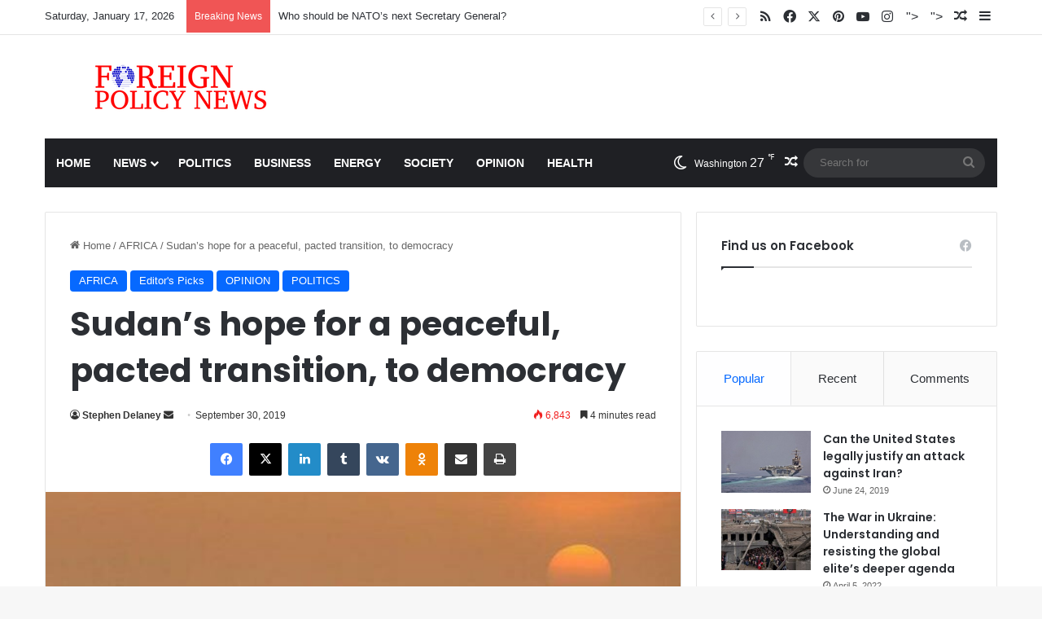

--- FILE ---
content_type: text/html; charset=UTF-8
request_url: https://foreignpolicynews.org/2019/09/30/sudans-hope-for-a-peaceful-pacted-transition-to-democracy/
body_size: 27605
content:
<!DOCTYPE html>
<html lang="en-US" class="" data-skin="light" prefix="og: http://ogp.me/ns#">
<head>
	<meta charset="UTF-8" />
	<link rel="profile" href="https://gmpg.org/xfn/11" />
	<title>Sudan’s hope for a peaceful, pacted transition, to democracy &#8211; Foreign Policy News</title>

<meta http-equiv='x-dns-prefetch-control' content='on'>
<link rel='dns-prefetch' href='//cdnjs.cloudflare.com' />
<link rel='dns-prefetch' href='//ajax.googleapis.com' />
<link rel='dns-prefetch' href='//fonts.googleapis.com' />
<link rel='dns-prefetch' href='//fonts.gstatic.com' />
<link rel='dns-prefetch' href='//s.gravatar.com' />
<link rel='dns-prefetch' href='//www.google-analytics.com' />
<link rel='preload' as='script' href='https://ajax.googleapis.com/ajax/libs/webfont/1/webfont.js'>
<meta name='robots' content='max-image-preview:large' />
	<style>img:is([sizes="auto" i], [sizes^="auto," i]) { contain-intrinsic-size: 3000px 1500px }</style>
	<link rel="alternate" type="application/rss+xml" title="Foreign Policy News &raquo; Feed" href="https://foreignpolicynews.org/feed/" />
<link rel="alternate" type="application/rss+xml" title="Foreign Policy News &raquo; Comments Feed" href="https://foreignpolicynews.org/comments/feed/" />

		<style type="text/css">
			:root{				
			--tie-preset-gradient-1: linear-gradient(135deg, rgba(6, 147, 227, 1) 0%, rgb(155, 81, 224) 100%);
			--tie-preset-gradient-2: linear-gradient(135deg, rgb(122, 220, 180) 0%, rgb(0, 208, 130) 100%);
			--tie-preset-gradient-3: linear-gradient(135deg, rgba(252, 185, 0, 1) 0%, rgba(255, 105, 0, 1) 100%);
			--tie-preset-gradient-4: linear-gradient(135deg, rgba(255, 105, 0, 1) 0%, rgb(207, 46, 46) 100%);
			--tie-preset-gradient-5: linear-gradient(135deg, rgb(238, 238, 238) 0%, rgb(169, 184, 195) 100%);
			--tie-preset-gradient-6: linear-gradient(135deg, rgb(74, 234, 220) 0%, rgb(151, 120, 209) 20%, rgb(207, 42, 186) 40%, rgb(238, 44, 130) 60%, rgb(251, 105, 98) 80%, rgb(254, 248, 76) 100%);
			--tie-preset-gradient-7: linear-gradient(135deg, rgb(255, 206, 236) 0%, rgb(152, 150, 240) 100%);
			--tie-preset-gradient-8: linear-gradient(135deg, rgb(254, 205, 165) 0%, rgb(254, 45, 45) 50%, rgb(107, 0, 62) 100%);
			--tie-preset-gradient-9: linear-gradient(135deg, rgb(255, 203, 112) 0%, rgb(199, 81, 192) 50%, rgb(65, 88, 208) 100%);
			--tie-preset-gradient-10: linear-gradient(135deg, rgb(255, 245, 203) 0%, rgb(182, 227, 212) 50%, rgb(51, 167, 181) 100%);
			--tie-preset-gradient-11: linear-gradient(135deg, rgb(202, 248, 128) 0%, rgb(113, 206, 126) 100%);
			--tie-preset-gradient-12: linear-gradient(135deg, rgb(2, 3, 129) 0%, rgb(40, 116, 252) 100%);
			--tie-preset-gradient-13: linear-gradient(135deg, #4D34FA, #ad34fa);
			--tie-preset-gradient-14: linear-gradient(135deg, #0057FF, #31B5FF);
			--tie-preset-gradient-15: linear-gradient(135deg, #FF007A, #FF81BD);
			--tie-preset-gradient-16: linear-gradient(135deg, #14111E, #4B4462);
			--tie-preset-gradient-17: linear-gradient(135deg, #F32758, #FFC581);

			
					--main-nav-background: #1f2024;
					--main-nav-secondry-background: rgba(0,0,0,0.2);
					--main-nav-primary-color: #0088ff;
					--main-nav-contrast-primary-color: #FFFFFF;
					--main-nav-text-color: #FFFFFF;
					--main-nav-secondry-text-color: rgba(225,255,255,0.5);
					--main-nav-main-border-color: rgba(255,255,255,0.07);
					--main-nav-secondry-border-color: rgba(255,255,255,0.04);
				
			}
		</style>
	
<meta property="og:title" content="Sudan’s hope for a peaceful, pacted transition, to democracy - Foreign Policy News" />
<meta property="og:type" content="article" />
<meta property="og:description" content="In the aftermath of the Arab Spring, the United States has found itself at a crossroads of whether t" />
<meta property="og:url" content="https://foreignpolicynews.org/2019/09/30/sudans-hope-for-a-peaceful-pacted-transition-to-democracy/" />
<meta property="og:site_name" content="Foreign Policy News" />
<meta property="og:image" content="https://foreignpolicynews.org/wp-content/uploads/2019/09/Khartoum.jpg" />
<meta name="viewport" content="width=device-width, initial-scale=1.0" /><script type="text/javascript">
/* <![CDATA[ */
window._wpemojiSettings = {"baseUrl":"https:\/\/s.w.org\/images\/core\/emoji\/16.0.1\/72x72\/","ext":".png","svgUrl":"https:\/\/s.w.org\/images\/core\/emoji\/16.0.1\/svg\/","svgExt":".svg","source":{"concatemoji":"https:\/\/foreignpolicynews.org\/wp-includes\/js\/wp-emoji-release.min.js?ver=6.8.3"}};
/*! This file is auto-generated */
!function(s,n){var o,i,e;function c(e){try{var t={supportTests:e,timestamp:(new Date).valueOf()};sessionStorage.setItem(o,JSON.stringify(t))}catch(e){}}function p(e,t,n){e.clearRect(0,0,e.canvas.width,e.canvas.height),e.fillText(t,0,0);var t=new Uint32Array(e.getImageData(0,0,e.canvas.width,e.canvas.height).data),a=(e.clearRect(0,0,e.canvas.width,e.canvas.height),e.fillText(n,0,0),new Uint32Array(e.getImageData(0,0,e.canvas.width,e.canvas.height).data));return t.every(function(e,t){return e===a[t]})}function u(e,t){e.clearRect(0,0,e.canvas.width,e.canvas.height),e.fillText(t,0,0);for(var n=e.getImageData(16,16,1,1),a=0;a<n.data.length;a++)if(0!==n.data[a])return!1;return!0}function f(e,t,n,a){switch(t){case"flag":return n(e,"\ud83c\udff3\ufe0f\u200d\u26a7\ufe0f","\ud83c\udff3\ufe0f\u200b\u26a7\ufe0f")?!1:!n(e,"\ud83c\udde8\ud83c\uddf6","\ud83c\udde8\u200b\ud83c\uddf6")&&!n(e,"\ud83c\udff4\udb40\udc67\udb40\udc62\udb40\udc65\udb40\udc6e\udb40\udc67\udb40\udc7f","\ud83c\udff4\u200b\udb40\udc67\u200b\udb40\udc62\u200b\udb40\udc65\u200b\udb40\udc6e\u200b\udb40\udc67\u200b\udb40\udc7f");case"emoji":return!a(e,"\ud83e\udedf")}return!1}function g(e,t,n,a){var r="undefined"!=typeof WorkerGlobalScope&&self instanceof WorkerGlobalScope?new OffscreenCanvas(300,150):s.createElement("canvas"),o=r.getContext("2d",{willReadFrequently:!0}),i=(o.textBaseline="top",o.font="600 32px Arial",{});return e.forEach(function(e){i[e]=t(o,e,n,a)}),i}function t(e){var t=s.createElement("script");t.src=e,t.defer=!0,s.head.appendChild(t)}"undefined"!=typeof Promise&&(o="wpEmojiSettingsSupports",i=["flag","emoji"],n.supports={everything:!0,everythingExceptFlag:!0},e=new Promise(function(e){s.addEventListener("DOMContentLoaded",e,{once:!0})}),new Promise(function(t){var n=function(){try{var e=JSON.parse(sessionStorage.getItem(o));if("object"==typeof e&&"number"==typeof e.timestamp&&(new Date).valueOf()<e.timestamp+604800&&"object"==typeof e.supportTests)return e.supportTests}catch(e){}return null}();if(!n){if("undefined"!=typeof Worker&&"undefined"!=typeof OffscreenCanvas&&"undefined"!=typeof URL&&URL.createObjectURL&&"undefined"!=typeof Blob)try{var e="postMessage("+g.toString()+"("+[JSON.stringify(i),f.toString(),p.toString(),u.toString()].join(",")+"));",a=new Blob([e],{type:"text/javascript"}),r=new Worker(URL.createObjectURL(a),{name:"wpTestEmojiSupports"});return void(r.onmessage=function(e){c(n=e.data),r.terminate(),t(n)})}catch(e){}c(n=g(i,f,p,u))}t(n)}).then(function(e){for(var t in e)n.supports[t]=e[t],n.supports.everything=n.supports.everything&&n.supports[t],"flag"!==t&&(n.supports.everythingExceptFlag=n.supports.everythingExceptFlag&&n.supports[t]);n.supports.everythingExceptFlag=n.supports.everythingExceptFlag&&!n.supports.flag,n.DOMReady=!1,n.readyCallback=function(){n.DOMReady=!0}}).then(function(){return e}).then(function(){var e;n.supports.everything||(n.readyCallback(),(e=n.source||{}).concatemoji?t(e.concatemoji):e.wpemoji&&e.twemoji&&(t(e.twemoji),t(e.wpemoji)))}))}((window,document),window._wpemojiSettings);
/* ]]> */
</script>
<style id='wp-emoji-styles-inline-css' type='text/css'>

	img.wp-smiley, img.emoji {
		display: inline !important;
		border: none !important;
		box-shadow: none !important;
		height: 1em !important;
		width: 1em !important;
		margin: 0 0.07em !important;
		vertical-align: -0.1em !important;
		background: none !important;
		padding: 0 !important;
	}
</style>
<style id='global-styles-inline-css' type='text/css'>
:root{--wp--preset--aspect-ratio--square: 1;--wp--preset--aspect-ratio--4-3: 4/3;--wp--preset--aspect-ratio--3-4: 3/4;--wp--preset--aspect-ratio--3-2: 3/2;--wp--preset--aspect-ratio--2-3: 2/3;--wp--preset--aspect-ratio--16-9: 16/9;--wp--preset--aspect-ratio--9-16: 9/16;--wp--preset--color--black: #000000;--wp--preset--color--cyan-bluish-gray: #abb8c3;--wp--preset--color--white: #ffffff;--wp--preset--color--pale-pink: #f78da7;--wp--preset--color--vivid-red: #cf2e2e;--wp--preset--color--luminous-vivid-orange: #ff6900;--wp--preset--color--luminous-vivid-amber: #fcb900;--wp--preset--color--light-green-cyan: #7bdcb5;--wp--preset--color--vivid-green-cyan: #00d084;--wp--preset--color--pale-cyan-blue: #8ed1fc;--wp--preset--color--vivid-cyan-blue: #0693e3;--wp--preset--color--vivid-purple: #9b51e0;--wp--preset--color--global-color: #0088ff;--wp--preset--gradient--vivid-cyan-blue-to-vivid-purple: linear-gradient(135deg,rgba(6,147,227,1) 0%,rgb(155,81,224) 100%);--wp--preset--gradient--light-green-cyan-to-vivid-green-cyan: linear-gradient(135deg,rgb(122,220,180) 0%,rgb(0,208,130) 100%);--wp--preset--gradient--luminous-vivid-amber-to-luminous-vivid-orange: linear-gradient(135deg,rgba(252,185,0,1) 0%,rgba(255,105,0,1) 100%);--wp--preset--gradient--luminous-vivid-orange-to-vivid-red: linear-gradient(135deg,rgba(255,105,0,1) 0%,rgb(207,46,46) 100%);--wp--preset--gradient--very-light-gray-to-cyan-bluish-gray: linear-gradient(135deg,rgb(238,238,238) 0%,rgb(169,184,195) 100%);--wp--preset--gradient--cool-to-warm-spectrum: linear-gradient(135deg,rgb(74,234,220) 0%,rgb(151,120,209) 20%,rgb(207,42,186) 40%,rgb(238,44,130) 60%,rgb(251,105,98) 80%,rgb(254,248,76) 100%);--wp--preset--gradient--blush-light-purple: linear-gradient(135deg,rgb(255,206,236) 0%,rgb(152,150,240) 100%);--wp--preset--gradient--blush-bordeaux: linear-gradient(135deg,rgb(254,205,165) 0%,rgb(254,45,45) 50%,rgb(107,0,62) 100%);--wp--preset--gradient--luminous-dusk: linear-gradient(135deg,rgb(255,203,112) 0%,rgb(199,81,192) 50%,rgb(65,88,208) 100%);--wp--preset--gradient--pale-ocean: linear-gradient(135deg,rgb(255,245,203) 0%,rgb(182,227,212) 50%,rgb(51,167,181) 100%);--wp--preset--gradient--electric-grass: linear-gradient(135deg,rgb(202,248,128) 0%,rgb(113,206,126) 100%);--wp--preset--gradient--midnight: linear-gradient(135deg,rgb(2,3,129) 0%,rgb(40,116,252) 100%);--wp--preset--font-size--small: 13px;--wp--preset--font-size--medium: 20px;--wp--preset--font-size--large: 36px;--wp--preset--font-size--x-large: 42px;--wp--preset--spacing--20: 0.44rem;--wp--preset--spacing--30: 0.67rem;--wp--preset--spacing--40: 1rem;--wp--preset--spacing--50: 1.5rem;--wp--preset--spacing--60: 2.25rem;--wp--preset--spacing--70: 3.38rem;--wp--preset--spacing--80: 5.06rem;--wp--preset--shadow--natural: 6px 6px 9px rgba(0, 0, 0, 0.2);--wp--preset--shadow--deep: 12px 12px 50px rgba(0, 0, 0, 0.4);--wp--preset--shadow--sharp: 6px 6px 0px rgba(0, 0, 0, 0.2);--wp--preset--shadow--outlined: 6px 6px 0px -3px rgba(255, 255, 255, 1), 6px 6px rgba(0, 0, 0, 1);--wp--preset--shadow--crisp: 6px 6px 0px rgba(0, 0, 0, 1);}:where(.is-layout-flex){gap: 0.5em;}:where(.is-layout-grid){gap: 0.5em;}body .is-layout-flex{display: flex;}.is-layout-flex{flex-wrap: wrap;align-items: center;}.is-layout-flex > :is(*, div){margin: 0;}body .is-layout-grid{display: grid;}.is-layout-grid > :is(*, div){margin: 0;}:where(.wp-block-columns.is-layout-flex){gap: 2em;}:where(.wp-block-columns.is-layout-grid){gap: 2em;}:where(.wp-block-post-template.is-layout-flex){gap: 1.25em;}:where(.wp-block-post-template.is-layout-grid){gap: 1.25em;}.has-black-color{color: var(--wp--preset--color--black) !important;}.has-cyan-bluish-gray-color{color: var(--wp--preset--color--cyan-bluish-gray) !important;}.has-white-color{color: var(--wp--preset--color--white) !important;}.has-pale-pink-color{color: var(--wp--preset--color--pale-pink) !important;}.has-vivid-red-color{color: var(--wp--preset--color--vivid-red) !important;}.has-luminous-vivid-orange-color{color: var(--wp--preset--color--luminous-vivid-orange) !important;}.has-luminous-vivid-amber-color{color: var(--wp--preset--color--luminous-vivid-amber) !important;}.has-light-green-cyan-color{color: var(--wp--preset--color--light-green-cyan) !important;}.has-vivid-green-cyan-color{color: var(--wp--preset--color--vivid-green-cyan) !important;}.has-pale-cyan-blue-color{color: var(--wp--preset--color--pale-cyan-blue) !important;}.has-vivid-cyan-blue-color{color: var(--wp--preset--color--vivid-cyan-blue) !important;}.has-vivid-purple-color{color: var(--wp--preset--color--vivid-purple) !important;}.has-black-background-color{background-color: var(--wp--preset--color--black) !important;}.has-cyan-bluish-gray-background-color{background-color: var(--wp--preset--color--cyan-bluish-gray) !important;}.has-white-background-color{background-color: var(--wp--preset--color--white) !important;}.has-pale-pink-background-color{background-color: var(--wp--preset--color--pale-pink) !important;}.has-vivid-red-background-color{background-color: var(--wp--preset--color--vivid-red) !important;}.has-luminous-vivid-orange-background-color{background-color: var(--wp--preset--color--luminous-vivid-orange) !important;}.has-luminous-vivid-amber-background-color{background-color: var(--wp--preset--color--luminous-vivid-amber) !important;}.has-light-green-cyan-background-color{background-color: var(--wp--preset--color--light-green-cyan) !important;}.has-vivid-green-cyan-background-color{background-color: var(--wp--preset--color--vivid-green-cyan) !important;}.has-pale-cyan-blue-background-color{background-color: var(--wp--preset--color--pale-cyan-blue) !important;}.has-vivid-cyan-blue-background-color{background-color: var(--wp--preset--color--vivid-cyan-blue) !important;}.has-vivid-purple-background-color{background-color: var(--wp--preset--color--vivid-purple) !important;}.has-black-border-color{border-color: var(--wp--preset--color--black) !important;}.has-cyan-bluish-gray-border-color{border-color: var(--wp--preset--color--cyan-bluish-gray) !important;}.has-white-border-color{border-color: var(--wp--preset--color--white) !important;}.has-pale-pink-border-color{border-color: var(--wp--preset--color--pale-pink) !important;}.has-vivid-red-border-color{border-color: var(--wp--preset--color--vivid-red) !important;}.has-luminous-vivid-orange-border-color{border-color: var(--wp--preset--color--luminous-vivid-orange) !important;}.has-luminous-vivid-amber-border-color{border-color: var(--wp--preset--color--luminous-vivid-amber) !important;}.has-light-green-cyan-border-color{border-color: var(--wp--preset--color--light-green-cyan) !important;}.has-vivid-green-cyan-border-color{border-color: var(--wp--preset--color--vivid-green-cyan) !important;}.has-pale-cyan-blue-border-color{border-color: var(--wp--preset--color--pale-cyan-blue) !important;}.has-vivid-cyan-blue-border-color{border-color: var(--wp--preset--color--vivid-cyan-blue) !important;}.has-vivid-purple-border-color{border-color: var(--wp--preset--color--vivid-purple) !important;}.has-vivid-cyan-blue-to-vivid-purple-gradient-background{background: var(--wp--preset--gradient--vivid-cyan-blue-to-vivid-purple) !important;}.has-light-green-cyan-to-vivid-green-cyan-gradient-background{background: var(--wp--preset--gradient--light-green-cyan-to-vivid-green-cyan) !important;}.has-luminous-vivid-amber-to-luminous-vivid-orange-gradient-background{background: var(--wp--preset--gradient--luminous-vivid-amber-to-luminous-vivid-orange) !important;}.has-luminous-vivid-orange-to-vivid-red-gradient-background{background: var(--wp--preset--gradient--luminous-vivid-orange-to-vivid-red) !important;}.has-very-light-gray-to-cyan-bluish-gray-gradient-background{background: var(--wp--preset--gradient--very-light-gray-to-cyan-bluish-gray) !important;}.has-cool-to-warm-spectrum-gradient-background{background: var(--wp--preset--gradient--cool-to-warm-spectrum) !important;}.has-blush-light-purple-gradient-background{background: var(--wp--preset--gradient--blush-light-purple) !important;}.has-blush-bordeaux-gradient-background{background: var(--wp--preset--gradient--blush-bordeaux) !important;}.has-luminous-dusk-gradient-background{background: var(--wp--preset--gradient--luminous-dusk) !important;}.has-pale-ocean-gradient-background{background: var(--wp--preset--gradient--pale-ocean) !important;}.has-electric-grass-gradient-background{background: var(--wp--preset--gradient--electric-grass) !important;}.has-midnight-gradient-background{background: var(--wp--preset--gradient--midnight) !important;}.has-small-font-size{font-size: var(--wp--preset--font-size--small) !important;}.has-medium-font-size{font-size: var(--wp--preset--font-size--medium) !important;}.has-large-font-size{font-size: var(--wp--preset--font-size--large) !important;}.has-x-large-font-size{font-size: var(--wp--preset--font-size--x-large) !important;}
:where(.wp-block-post-template.is-layout-flex){gap: 1.25em;}:where(.wp-block-post-template.is-layout-grid){gap: 1.25em;}
:where(.wp-block-columns.is-layout-flex){gap: 2em;}:where(.wp-block-columns.is-layout-grid){gap: 2em;}
:root :where(.wp-block-pullquote){font-size: 1.5em;line-height: 1.6;}
</style>
<link rel='stylesheet' id='contact-form-7-css' href='https://foreignpolicynews.org/wp-content/plugins/contact-form-7/includes/css/styles.css?ver=6.1.4' type='text/css' media='all' />
<link rel='stylesheet' id='taqyeem-buttons-style-css' href='https://foreignpolicynews.org/wp-content/plugins/taqyeem-buttons/assets/style.css?ver=6.8.3' type='text/css' media='all' />
<link rel='stylesheet' id='wmvp-style-videos-list-css' href='https://foreignpolicynews.org/wp-content/plugins/wm-video-playlists/assets/css/style.css?ver=1.0.2' type='text/css' media='all' />
<link rel='stylesheet' id='tie-css-bbpress-css' href='https://foreignpolicynews.org/wp-content/themes/jannah/assets/css/plugins/bbpress.min.css?ver=7.4.1' type='text/css' media='all' />
<link rel='stylesheet' id='tablepress-default-css' href='https://foreignpolicynews.org/wp-content/plugins/tablepress/css/build/default.css?ver=3.2.6' type='text/css' media='all' />
<link rel='stylesheet' id='tie-css-base-css' href='https://foreignpolicynews.org/wp-content/themes/jannah/assets/css/base.min.css?ver=7.4.1' type='text/css' media='all' />
<link rel='stylesheet' id='tie-css-styles-css' href='https://foreignpolicynews.org/wp-content/themes/jannah/assets/css/style.min.css?ver=7.4.1' type='text/css' media='all' />
<link rel='stylesheet' id='tie-css-widgets-css' href='https://foreignpolicynews.org/wp-content/themes/jannah/assets/css/widgets.min.css?ver=7.4.1' type='text/css' media='all' />
<link rel='stylesheet' id='tie-css-helpers-css' href='https://foreignpolicynews.org/wp-content/themes/jannah/assets/css/helpers.min.css?ver=7.4.1' type='text/css' media='all' />
<link rel='stylesheet' id='tie-fontawesome5-css' href='https://foreignpolicynews.org/wp-content/themes/jannah/assets/css/fontawesome.css?ver=7.4.1' type='text/css' media='all' />
<link rel='stylesheet' id='tie-css-ilightbox-css' href='https://foreignpolicynews.org/wp-content/themes/jannah/assets/ilightbox/dark-skin/skin.css?ver=7.4.1' type='text/css' media='all' />
<link rel='stylesheet' id='tie-css-shortcodes-css' href='https://foreignpolicynews.org/wp-content/themes/jannah/assets/css/plugins/shortcodes.min.css?ver=7.4.1' type='text/css' media='all' />
<link rel='stylesheet' id='tie-css-single-css' href='https://foreignpolicynews.org/wp-content/themes/jannah/assets/css/single.min.css?ver=7.4.1' type='text/css' media='all' />
<link rel='stylesheet' id='tie-css-print-css' href='https://foreignpolicynews.org/wp-content/themes/jannah/assets/css/print.css?ver=7.4.1' type='text/css' media='print' />
<link rel='stylesheet' id='taqyeem-styles-css' href='https://foreignpolicynews.org/wp-content/themes/jannah/assets/css/plugins/taqyeem.min.css?ver=7.4.1' type='text/css' media='all' />
<style id='taqyeem-styles-inline-css' type='text/css'>
.wf-active .logo-text,.wf-active h1,.wf-active h2,.wf-active h3,.wf-active h4,.wf-active h5,.wf-active h6,.wf-active .the-subtitle{font-family: 'Poppins';}blockquote p{font-family: Arial,Helvetica,sans-serif;}#main-nav .main-menu > ul > li > a{text-transform: uppercase;}#header-notification-bar{background: var( --tie-preset-gradient-13 );}#header-notification-bar{--tie-buttons-color: #FFFFFF;--tie-buttons-border-color: #FFFFFF;--tie-buttons-hover-color: #e1e1e1;--tie-buttons-hover-text: #000000;}#header-notification-bar{--tie-buttons-text: #000000;}.main-nav,.search-in-main-nav{--main-nav-primary-color: #e74c3c;--tie-buttons-color: #e74c3c;--tie-buttons-border-color: #e74c3c;--tie-buttons-text: #FFFFFF;--tie-buttons-hover-color: #c92e1e;}#main-nav .mega-links-head:after,#main-nav .cats-horizontal a.is-active,#main-nav .cats-horizontal a:hover,#main-nav .spinner > div{background-color: #e74c3c;}#main-nav .menu ul li:hover > a,#main-nav .menu ul li.current-menu-item:not(.mega-link-column) > a,#main-nav .components a:hover,#main-nav .components > li:hover > a,#main-nav #search-submit:hover,#main-nav .cats-vertical a.is-active,#main-nav .cats-vertical a:hover,#main-nav .mega-menu .post-meta a:hover,#main-nav .mega-menu .post-box-title a:hover,#autocomplete-suggestions.search-in-main-nav a:hover,#main-nav .spinner-circle:after{color: #e74c3c;}#main-nav .menu > li.tie-current-menu > a,#main-nav .menu > li:hover > a,.theme-header #main-nav .mega-menu .cats-horizontal a.is-active,.theme-header #main-nav .mega-menu .cats-horizontal a:hover{color: #FFFFFF;}#main-nav .menu > li.tie-current-menu > a:before,#main-nav .menu > li:hover > a:before{border-top-color: #FFFFFF;}.social-icons-item .custom-link-1-social-icon{background-color: #333 !important;}.social-icons-item .custom-link-1-social-icon span{color: #333;}.social-icons-item .custom-link-2-social-icon{background-color: #333 !important;}.social-icons-item .custom-link-2-social-icon span{color: #333;}.tie-cat-1059,.tie-cat-item-1059 > span{background-color:#e67e22 !important;color:#FFFFFF !important;}.tie-cat-1059:after{border-top-color:#e67e22 !important;}.tie-cat-1059:hover{background-color:#c86004 !important;}.tie-cat-1059:hover:after{border-top-color:#c86004 !important;}.tie-cat-1066,.tie-cat-item-1066 > span{background-color:#2ecc71 !important;color:#FFFFFF !important;}.tie-cat-1066:after{border-top-color:#2ecc71 !important;}.tie-cat-1066:hover{background-color:#10ae53 !important;}.tie-cat-1066:hover:after{border-top-color:#10ae53 !important;}.tie-cat-1070,.tie-cat-item-1070 > span{background-color:#9b59b6 !important;color:#FFFFFF !important;}.tie-cat-1070:after{border-top-color:#9b59b6 !important;}.tie-cat-1070:hover{background-color:#7d3b98 !important;}.tie-cat-1070:hover:after{border-top-color:#7d3b98 !important;}.tie-cat-1072,.tie-cat-item-1072 > span{background-color:#34495e !important;color:#FFFFFF !important;}.tie-cat-1072:after{border-top-color:#34495e !important;}.tie-cat-1072:hover{background-color:#162b40 !important;}.tie-cat-1072:hover:after{border-top-color:#162b40 !important;}.tie-cat-24,.tie-cat-item-24 > span{background-color:#795548 !important;color:#FFFFFF !important;}.tie-cat-24:after{border-top-color:#795548 !important;}.tie-cat-24:hover{background-color:#5b372a !important;}.tie-cat-24:hover:after{border-top-color:#5b372a !important;}.tie-cat-1075,.tie-cat-item-1075 > span{background-color:#4CAF50 !important;color:#FFFFFF !important;}.tie-cat-1075:after{border-top-color:#4CAF50 !important;}.tie-cat-1075:hover{background-color:#2e9132 !important;}.tie-cat-1075:hover:after{border-top-color:#2e9132 !important;}@media (max-width: 991px){.side-aside.normal-side{background: #2f88d6;background: -webkit-linear-gradient(135deg,#5933a2,#2f88d6 );background: -moz-linear-gradient(135deg,#5933a2,#2f88d6 );background: -o-linear-gradient(135deg,#5933a2,#2f88d6 );background: linear-gradient(135deg,#2f88d6,#5933a2 );}}.tie-insta-header {margin-bottom: 15px;}.tie-insta-avatar a {width: 70px;height: 70px;display: block;position: relative;float: left;margin-right: 15px;margin-bottom: 15px;}.tie-insta-avatar a:before {content: "";position: absolute;width: calc(100% + 6px);height: calc(100% + 6px);left: -3px;top: -3px;border-radius: 50%;background: #d6249f;background: radial-gradient(circle at 30% 107%,#fdf497 0%,#fdf497 5%,#fd5949 45%,#d6249f 60%,#285AEB 90%);}.tie-insta-avatar a:after {position: absolute;content: "";width: calc(100% + 3px);height: calc(100% + 3px);left: -2px;top: -2px;border-radius: 50%;background: #fff;}.dark-skin .tie-insta-avatar a:after {background: #27292d;}.tie-insta-avatar img {border-radius: 50%;position: relative;z-index: 2;transition: all 0.25s;}.tie-insta-avatar img:hover {box-shadow: 0px 0px 15px 0 #6b54c6;}.tie-insta-info {font-size: 1.3em;font-weight: bold;margin-bottom: 5px;}
</style>
<script type="text/javascript" src="https://foreignpolicynews.org/wp-includes/js/jquery/jquery.min.js?ver=3.7.1" id="jquery-core-js"></script>
<script type="text/javascript" src="https://foreignpolicynews.org/wp-includes/js/jquery/jquery-migrate.min.js?ver=3.4.1" id="jquery-migrate-js"></script>
<link rel="https://api.w.org/" href="https://foreignpolicynews.org/wp-json/" /><link rel="alternate" title="JSON" type="application/json" href="https://foreignpolicynews.org/wp-json/wp/v2/posts/12041" /><link rel="EditURI" type="application/rsd+xml" title="RSD" href="https://foreignpolicynews.org/xmlrpc.php?rsd" />
<meta name="generator" content="WordPress 6.8.3" />
<link rel="canonical" href="https://foreignpolicynews.org/2019/09/30/sudans-hope-for-a-peaceful-pacted-transition-to-democracy/" />
<link rel='shortlink' href='https://foreignpolicynews.org/?p=12041' />
<link rel="alternate" title="oEmbed (JSON)" type="application/json+oembed" href="https://foreignpolicynews.org/wp-json/oembed/1.0/embed?url=https%3A%2F%2Fforeignpolicynews.org%2F2019%2F09%2F30%2Fsudans-hope-for-a-peaceful-pacted-transition-to-democracy%2F" />
<link rel="alternate" title="oEmbed (XML)" type="text/xml+oembed" href="https://foreignpolicynews.org/wp-json/oembed/1.0/embed?url=https%3A%2F%2Fforeignpolicynews.org%2F2019%2F09%2F30%2Fsudans-hope-for-a-peaceful-pacted-transition-to-democracy%2F&#038;format=xml" />
<script type='text/javascript'>
/* <![CDATA[ */
var taqyeem = {"ajaxurl":"https://foreignpolicynews.org/wp-admin/admin-ajax.php" , "your_rating":"Your Rating:"};
/* ]]> */
</script>

<style>html:not(.dark-skin) .light-skin{--wmvp-playlist-head-bg: var(--brand-color);--wmvp-playlist-head-color: var(--bright-color);--wmvp-current-video-bg: #f2f4f5;--wmvp-current-video-color: #000;--wmvp-playlist-bg: #fff;--wmvp-playlist-color: #000;--wmvp-playlist-outer-border: 1px solid rgba(0,0,0,0.07);--wmvp-playlist-inner-border-color: rgba(0,0,0,0.07);}</style><style>.dark-skin{--wmvp-playlist-head-bg: #131416;--wmvp-playlist-head-color: #fff;--wmvp-current-video-bg: #24262a;--wmvp-current-video-color: #fff;--wmvp-playlist-bg: #1a1b1f;--wmvp-playlist-color: #fff;--wmvp-playlist-outer-border: 1px solid rgba(0,0,0,0.07);--wmvp-playlist-inner-border-color: rgba(255,255,255,0.05);}</style><!-- Analytics by WP Statistics - https://wp-statistics.com -->
<meta http-equiv="X-UA-Compatible" content="IE=edge">
<meta property="og:type" content="article" />
<meta property="og:url" content="https://foreignpolicynews.org/2019/09/30/sudans-hope-for-a-peaceful-pacted-transition-to-democracy/" />
<meta property="og:title" content="Sudan’s hope for a peaceful, pacted transition, to democracy" />
<meta property="og:site_name" content="Foreign Policy News" />
<meta property="og:locale" content="en_US" />
<meta property="og:description" content="In the aftermath of the Arab Spring, the United States has found itself at a crossroads of whether to support nascent democratic movements or to allow authoritarian leaders to cling to power in the name of stability. But the latest flashpoint in this..." />
<meta property="og:image" content="https://foreignpolicynews.org/wp-content/uploads/2019/09/Khartoum-150x150.jpg" />
<link rel="icon" href="https://foreignpolicynews.org/wp-content/uploads/2016/09/FPN-Favicon.png" sizes="32x32" />
<link rel="icon" href="https://foreignpolicynews.org/wp-content/uploads/2016/09/FPN-Favicon.png" sizes="192x192" />
<link rel="apple-touch-icon" href="https://foreignpolicynews.org/wp-content/uploads/2016/09/FPN-Favicon.png" />
<meta name="msapplication-TileImage" content="https://foreignpolicynews.org/wp-content/uploads/2016/09/FPN-Favicon.png" />
		<style type="text/css" id="wp-custom-css">
			.learn-press-breadcrumb {
    display: none;
}

.course-students {
    display: none;
}

.course-nav-tab-instructor {
    display: none;
}		</style>
		</head>

<body id="tie-body" class="wp-singular post-template-default single single-post postid-12041 single-format-standard wp-theme-jannah tie-no-js wrapper-has-shadow block-head-1 magazine1 is-thumb-overlay-disabled is-desktop is-header-layout-3 sidebar-right has-sidebar post-layout-1 narrow-title-narrow-media is-standard-format has-mobile-share post-has-toggle hide_share_post_top hide_share_post_bottom">


<script type="text/javascript" id="bbp-swap-no-js-body-class">
	document.body.className = document.body.className.replace( 'bbp-no-js', 'bbp-js' );
</script>



<div class="background-overlay">

	<div id="tie-container" class="site tie-container">

		
		<div id="tie-wrapper">

			
<header id="theme-header" class="theme-header header-layout-3 main-nav-dark main-nav-default-dark main-nav-below main-nav-boxed no-stream-item top-nav-active top-nav-light top-nav-default-light top-nav-above has-normal-width-logo has-custom-sticky-logo mobile-header-centered">
	
<nav id="top-nav"  class="has-date-breaking-components top-nav header-nav has-breaking-news" aria-label="Secondary Navigation">
	<div class="container">
		<div class="topbar-wrapper">

			
					<div class="topbar-today-date">
						Saturday, January 17, 2026					</div>
					
			<div class="tie-alignleft">
				
<div class="breaking controls-is-active">

	<span class="breaking-title">
		<span class="tie-icon-bolt breaking-icon" aria-hidden="true"></span>
		<span class="breaking-title-text">Breaking News</span>
	</span>

	<ul id="breaking-news-in-header" class="breaking-news" data-type="reveal" data-arrows="true">

		
							<li class="news-item">
								<a href="https://foreignpolicynews.org/2023/06/09/who-should-be-natos-next-secretary-general/">Who should be NATO’s next Secretary General?</a>
							</li>

							
							<li class="news-item">
								<a href="https://foreignpolicynews.org/2023/06/09/the-new-world-disorder-2/">The New World (Dis)order</a>
							</li>

							
							<li class="news-item">
								<a href="https://foreignpolicynews.org/2023/05/20/asean-must-change-or-face-inevitable-irrelevance/">ASEAN must change or face inevitable irrelevance</a>
							</li>

							
							<li class="news-item">
								<a href="https://foreignpolicynews.org/2023/05/12/color-revolution-in-pakistan/">Color revolution in Pakistan?</a>
							</li>

							
							<li class="news-item">
								<a href="https://foreignpolicynews.org/2023/05/12/the-new-world-disorder/">The New World (Dis)order</a>
							</li>

							
							<li class="news-item">
								<a href="https://foreignpolicynews.org/2023/04/12/withdrawal-of-the-us-from-afghanistan-a-moment-of-diplomatic-rivalry-between-japan-and-china/">Withdrawal of the US from Afghanistan: A moment of diplomatic rivalry between Japan and China</a>
							</li>

							
							<li class="news-item">
								<a href="https://foreignpolicynews.org/2023/04/02/immigration-into-europe-has-to-slow-down/">Immigration into Europe has to slow down</a>
							</li>

							
							<li class="news-item">
								<a href="https://foreignpolicynews.org/2023/03/17/strategic-business-decisions-not-the-luck-of-ancestors-created-a-modern-burgeoning-irish-economy/">Strategic business decisions — not the luck of ancestors  — created a modern, burgeoning Irish economy</a>
							</li>

							
							<li class="news-item">
								<a href="https://foreignpolicynews.org/2023/02/27/debating-the-morality-of-going-to-war/">Debating the morality of going to war</a>
							</li>

							
							<li class="news-item">
								<a href="https://foreignpolicynews.org/2023/01/18/the-winner-of-the-u-s-china-trade-war-is/">The winner of the U.S.-China trade war is&#8230;</a>
							</li>

							
	</ul>
</div><!-- #breaking /-->
			</div><!-- .tie-alignleft /-->

			<div class="tie-alignright">
				<ul class="components"> <li class="social-icons-item"><a class="social-link rss-social-icon" rel="external noopener nofollow" target="_blank" href="https://feedburner.google.com/fb/a/mailverify?uri=foreignpolicynews/ljKW"><span class="tie-social-icon tie-icon-feed"></span><span class="screen-reader-text">RSS</span></a></li><li class="social-icons-item"><a class="social-link facebook-social-icon" rel="external noopener nofollow" target="_blank" href="https://www.facebook.com/ForeignPolicyNews/"><span class="tie-social-icon tie-icon-facebook"></span><span class="screen-reader-text">Facebook</span></a></li><li class="social-icons-item"><a class="social-link twitter-social-icon" rel="external noopener nofollow" target="_blank" href="https://twitter.com/ForeignPolicyNs"><span class="tie-social-icon tie-icon-twitter"></span><span class="screen-reader-text">X</span></a></li><li class="social-icons-item"><a class="social-link pinterest-social-icon" rel="external noopener nofollow" target="_blank" href="https://www.pinterest.com/foreignpolicyns"><span class="tie-social-icon tie-icon-pinterest"></span><span class="screen-reader-text">Pinterest</span></a></li><li class="social-icons-item"><a class="social-link youtube-social-icon" rel="external noopener nofollow" target="_blank" href="https://www.youtube.com/channel/UCef5LW_IXrGLIUiTQSCv6VA?view_as=subscriber"><span class="tie-social-icon tie-icon-youtube"></span><span class="screen-reader-text">YouTube</span></a></li><li class="social-icons-item"><a class="social-link instagram-social-icon" rel="external noopener nofollow" target="_blank" href="https://www.instagram.com/foreignpolicynews/"><span class="tie-social-icon tie-icon-instagram"></span><span class="screen-reader-text">Instagram</span></a></li><li class="social-icons-item"><a class="social-link social-custom-link custom-link-1-social-icon" rel="external noopener nofollow" target="_blank" href="https://www.facebook.com/pages/Foreign-Policy-News/218510821560315"><span class="tie-social-icon <i class="fab fa-facebook-f"></i>"></span><span class="screen-reader-text">Facebook</span></a></li><li class="social-icons-item"><a class="social-link social-custom-link custom-link-2-social-icon" rel="external noopener nofollow" target="_blank" href="https://twitter.com/foreignpolicyns"><span class="tie-social-icon <i class="fab fa-twitter"></i>"></span><span class="screen-reader-text">Twitter</span></a></li> 	<li class="random-post-icon menu-item custom-menu-link">
		<a href="/2019/09/30/sudans-hope-for-a-peaceful-pacted-transition-to-democracy/?random-post=1" class="random-post" title="Random Article" rel="nofollow">
			<span class="tie-icon-random" aria-hidden="true"></span>
			<span class="screen-reader-text">Random Article</span>
		</a>
	</li>
		<li class="side-aside-nav-icon menu-item custom-menu-link">
		<a href="#">
			<span class="tie-icon-navicon" aria-hidden="true"></span>
			<span class="screen-reader-text">Sidebar</span>
		</a>
	</li>
	</ul><!-- Components -->			</div><!-- .tie-alignright /-->

		</div><!-- .topbar-wrapper /-->
	</div><!-- .container /-->
</nav><!-- #top-nav /-->

<div class="container header-container">
	<div class="tie-row logo-row">

		
		<div class="logo-wrapper">
			<div class="tie-col-md-4 logo-container clearfix">
				<div id="mobile-header-components-area_1" class="mobile-header-components"><ul class="components"><li class="mobile-component_menu custom-menu-link"><a href="#" id="mobile-menu-icon" class="menu-text-wrapper"><span class="tie-mobile-menu-icon nav-icon is-layout-1"></span><span class="menu-text">Menu</span></a></li></ul></div>
		<div id="logo" class="image-logo" style="margin-top: 20px; margin-bottom: 20px;">

			
			<a title="Foreign Policy News" href="https://foreignpolicynews.org/">
				
				<picture class="tie-logo-default tie-logo-picture">
					
					<source class="tie-logo-source-default tie-logo-source" srcset="https://foreignpolicynews.org/wp-content/uploads/2014/12/logo2014.png">
					<img class="tie-logo-img-default tie-logo-img" src="https://foreignpolicynews.org/wp-content/uploads/2014/12/logo2014.png" alt="Foreign Policy News" width="286" height="87" style="max-height:87px; width: auto;" />
				</picture>
						</a>

			
		</div><!-- #logo /-->

		<div id="mobile-header-components-area_2" class="mobile-header-components"></div>			</div><!-- .tie-col /-->
		</div><!-- .logo-wrapper /-->

		
	</div><!-- .tie-row /-->
</div><!-- .container /-->

<div class="main-nav-wrapper">
	<nav id="main-nav" data-skin="search-in-main-nav" class="main-nav header-nav live-search-parent menu-style-default menu-style-solid-bg"  aria-label="Primary Navigation">
		<div class="container">

			<div class="main-menu-wrapper">

				
				<div id="menu-components-wrap">

					
		<div id="sticky-logo" class="image-logo">

			
			<a title="Foreign Policy News" href="https://foreignpolicynews.org/">
				
				<picture class="tie-logo-default tie-logo-picture">
					<source class="tie-logo-source-default tie-logo-source" srcset="https://foreignpolicynews.org/wp-content/uploads/2014/12/logo2014.png">
					<img class="tie-logo-img-default tie-logo-img" src="https://foreignpolicynews.org/wp-content/uploads/2014/12/logo2014.png" alt="Foreign Policy News" style="max-height:49px; width: auto;" />
				</picture>
						</a>

			
		</div><!-- #Sticky-logo /-->

		<div class="flex-placeholder"></div>
		
					<div class="main-menu main-menu-wrap">
						<div id="main-nav-menu" class="main-menu header-menu"><ul id="menu-main" class="menu"><li id="menu-item-90" class="menu-item menu-item-type-custom menu-item-object-custom menu-item-home menu-item-90"><a href="https://foreignpolicynews.org/">Home</a></li>
<li id="menu-item-2878" class="menu-item menu-item-type-taxonomy menu-item-object-category menu-item-has-children menu-item-2878"><a href="https://foreignpolicynews.org/category/news/">NEWS</a>
<ul class="sub-menu menu-sub-content">
	<li id="menu-item-39" class="menu-item menu-item-type-taxonomy menu-item-object-category menu-item-39"><a href="https://foreignpolicynews.org/category/europe-2/">EUROPE</a></li>
	<li id="menu-item-37" class="menu-item menu-item-type-taxonomy menu-item-object-category menu-item-37"><a href="https://foreignpolicynews.org/category/americas/">AMERICAS</a></li>
	<li id="menu-item-201" class="menu-item menu-item-type-taxonomy menu-item-object-category menu-item-201"><a href="https://foreignpolicynews.org/category/middle-east/">MIDDLE EAST</a></li>
	<li id="menu-item-38" class="menu-item menu-item-type-taxonomy menu-item-object-category menu-item-38"><a href="https://foreignpolicynews.org/category/asia/">ASIA</a></li>
	<li id="menu-item-617" class="menu-item menu-item-type-taxonomy menu-item-object-category menu-item-617"><a href="https://foreignpolicynews.org/category/oceania/">OCEANIA</a></li>
	<li id="menu-item-36" class="menu-item menu-item-type-taxonomy menu-item-object-category current-post-ancestor current-menu-parent current-post-parent menu-item-36"><a href="https://foreignpolicynews.org/category/africa/">AFRICA</a></li>
</ul>
</li>
<li id="menu-item-2880" class="menu-item menu-item-type-taxonomy menu-item-object-category current-post-ancestor current-menu-parent current-post-parent menu-item-2880"><a href="https://foreignpolicynews.org/category/politics/">POLITICS</a></li>
<li id="menu-item-3004" class="menu-item menu-item-type-taxonomy menu-item-object-category menu-item-3004"><a href="https://foreignpolicynews.org/category/business-news/">BUSINESS</a></li>
<li id="menu-item-2882" class="menu-item menu-item-type-taxonomy menu-item-object-category menu-item-2882"><a href="https://foreignpolicynews.org/category/energy/">ENERGY</a></li>
<li id="menu-item-1624" class="menu-item menu-item-type-taxonomy menu-item-object-category menu-item-1624"><a href="https://foreignpolicynews.org/category/social/">SOCIETY</a></li>
<li id="menu-item-84" class="menu-item menu-item-type-taxonomy menu-item-object-category current-post-ancestor current-menu-parent current-post-parent menu-item-84"><a href="https://foreignpolicynews.org/category/op-ed/">OPINION</a></li>
<li id="menu-item-2879" class="menu-item menu-item-type-taxonomy menu-item-object-category menu-item-2879"><a href="https://foreignpolicynews.org/category/health/">HEALTH</a></li>
</ul></div>					</div><!-- .main-menu /-->

					<ul class="components"><li class="weather-menu-item menu-item custom-menu-link">
				<div class="tie-weather-widget is-animated" title="Clear Sky">
					<div class="weather-wrap">

						<div class="weather-forecast-day small-weather-icons">
							
					<div class="weather-icon">
						<div class="icon-moon"></div>
					</div>
										</div><!-- .weather-forecast-day -->

						<div class="city-data">
							<span>Washington</span>
							<span class="weather-current-temp">
								27								<sup>&#x2109;</sup>
							</span>
						</div><!-- .city-data -->

					</div><!-- .weather-wrap -->
				</div><!-- .tie-weather-widget -->
				</li>	<li class="random-post-icon menu-item custom-menu-link">
		<a href="/2019/09/30/sudans-hope-for-a-peaceful-pacted-transition-to-democracy/?random-post=1" class="random-post" title="Random Article" rel="nofollow">
			<span class="tie-icon-random" aria-hidden="true"></span>
			<span class="screen-reader-text">Random Article</span>
		</a>
	</li>
				<li class="search-bar menu-item custom-menu-link" aria-label="Search">
				<form method="get" id="search" action="https://foreignpolicynews.org/">
					<input id="search-input" class="is-ajax-search"  inputmode="search" type="text" name="s" title="Search for" placeholder="Search for" />
					<button id="search-submit" type="submit">
						<span class="tie-icon-search tie-search-icon" aria-hidden="true"></span>
						<span class="screen-reader-text">Search for</span>
					</button>
				</form>
			</li>
			</ul><!-- Components -->
				</div><!-- #menu-components-wrap /-->
			</div><!-- .main-menu-wrapper /-->
		</div><!-- .container /-->

			</nav><!-- #main-nav /-->
</div><!-- .main-nav-wrapper /-->

</header>

<div id="content" class="site-content container"><div id="main-content-row" class="tie-row main-content-row">

<div class="main-content tie-col-md-8 tie-col-xs-12" role="main">

	
	<article id="the-post" class="container-wrapper post-content tie-standard">

		
<header class="entry-header-outer">

	<nav id="breadcrumb"><a href="https://foreignpolicynews.org/"><span class="tie-icon-home" aria-hidden="true"></span> Home</a><em class="delimiter">/</em><a href="https://foreignpolicynews.org/category/africa/">AFRICA</a><em class="delimiter">/</em><span class="current">Sudan’s hope for a peaceful, pacted transition, to democracy</span></nav><script type="application/ld+json">{"@context":"http:\/\/schema.org","@type":"BreadcrumbList","@id":"#Breadcrumb","itemListElement":[{"@type":"ListItem","position":1,"item":{"name":"Home","@id":"https:\/\/foreignpolicynews.org\/"}},{"@type":"ListItem","position":2,"item":{"name":"AFRICA","@id":"https:\/\/foreignpolicynews.org\/category\/africa\/"}}]}</script>
	<div class="entry-header">

		<span class="post-cat-wrap"><a class="post-cat tie-cat-11" href="https://foreignpolicynews.org/category/africa/">AFRICA</a><a class="post-cat tie-cat-1012" href="https://foreignpolicynews.org/category/editors-picks/">Editor's Picks</a><a class="post-cat tie-cat-22" href="https://foreignpolicynews.org/category/op-ed/">OPINION</a><a class="post-cat tie-cat-23" href="https://foreignpolicynews.org/category/politics/">POLITICS</a></span>
		<h1 class="post-title entry-title">
			Sudan’s hope for a peaceful, pacted transition, to democracy		</h1>

		<div class="single-post-meta post-meta clearfix"><span class="author-meta single-author no-avatars"><span class="meta-item meta-author-wrapper meta-author-132"><span class="meta-author"><a href="https://foreignpolicynews.org/author/stephendelaney/" class="author-name tie-icon" title="Stephen Delaney">Stephen Delaney</a></span>
						<a href="mailto:sean.mcguffin@ypfp.org" class="author-email-link" target="_blank" rel="nofollow noopener" title="Send an email">
							<span class="tie-icon-envelope" aria-hidden="true"></span>
							<span class="screen-reader-text">Send an email</span>
						</a>
					</span></span><span class="date meta-item tie-icon">September 30, 2019</span><div class="tie-alignright"><span class="meta-views meta-item very-hot"><span class="tie-icon-fire" aria-hidden="true"></span> 6,842 </span><span class="meta-reading-time meta-item"><span class="tie-icon-bookmark" aria-hidden="true"></span> 4 minutes read</span> </div></div><!-- .post-meta -->	</div><!-- .entry-header /-->

	
	
</header><!-- .entry-header-outer /-->



		<div id="share-buttons-top" class="share-buttons share-buttons-top">
			<div class="share-links  share-centered icons-only">
				
				<a href="https://www.facebook.com/sharer.php?u=https://foreignpolicynews.org/2019/09/30/sudans-hope-for-a-peaceful-pacted-transition-to-democracy/" rel="external noopener nofollow" title="Facebook" target="_blank" class="facebook-share-btn " data-raw="https://www.facebook.com/sharer.php?u={post_link}">
					<span class="share-btn-icon tie-icon-facebook"></span> <span class="screen-reader-text">Facebook</span>
				</a>
				<a href="https://twitter.com/intent/tweet?text=Sudan%E2%80%99s%20hope%20for%20a%20peaceful%2C%20pacted%20transition%2C%20to%20democracy&#038;url=https://foreignpolicynews.org/2019/09/30/sudans-hope-for-a-peaceful-pacted-transition-to-democracy/&#038;via=foreignpolicyns" rel="external noopener nofollow" title="X" target="_blank" class="twitter-share-btn " data-raw="https://twitter.com/intent/tweet?text={post_title}&amp;url={post_link}&amp;via=foreignpolicyns">
					<span class="share-btn-icon tie-icon-twitter"></span> <span class="screen-reader-text">X</span>
				</a>
				<a href="https://www.linkedin.com/shareArticle?mini=true&#038;url=https://foreignpolicynews.org/2019/09/30/sudans-hope-for-a-peaceful-pacted-transition-to-democracy/&#038;title=Sudan%E2%80%99s%20hope%20for%20a%20peaceful%2C%20pacted%20transition%2C%20to%20democracy" rel="external noopener nofollow" title="LinkedIn" target="_blank" class="linkedin-share-btn " data-raw="https://www.linkedin.com/shareArticle?mini=true&amp;url={post_full_link}&amp;title={post_title}">
					<span class="share-btn-icon tie-icon-linkedin"></span> <span class="screen-reader-text">LinkedIn</span>
				</a>
				<a href="https://www.tumblr.com/share/link?url=https://foreignpolicynews.org/2019/09/30/sudans-hope-for-a-peaceful-pacted-transition-to-democracy/&#038;name=Sudan%E2%80%99s%20hope%20for%20a%20peaceful%2C%20pacted%20transition%2C%20to%20democracy" rel="external noopener nofollow" title="Tumblr" target="_blank" class="tumblr-share-btn " data-raw="https://www.tumblr.com/share/link?url={post_link}&amp;name={post_title}">
					<span class="share-btn-icon tie-icon-tumblr"></span> <span class="screen-reader-text">Tumblr</span>
				</a>
				<a href="https://vk.com/share.php?url=https://foreignpolicynews.org/2019/09/30/sudans-hope-for-a-peaceful-pacted-transition-to-democracy/" rel="external noopener nofollow" title="VKontakte" target="_blank" class="vk-share-btn " data-raw="https://vk.com/share.php?url={post_link}">
					<span class="share-btn-icon tie-icon-vk"></span> <span class="screen-reader-text">VKontakte</span>
				</a>
				<a href="https://connect.ok.ru/dk?st.cmd=WidgetSharePreview&#038;st.shareUrl=https://foreignpolicynews.org/2019/09/30/sudans-hope-for-a-peaceful-pacted-transition-to-democracy/&#038;description=Sudan%E2%80%99s%20hope%20for%20a%20peaceful%2C%20pacted%20transition%2C%20to%20democracy&#038;media=https://foreignpolicynews.org/wp-content/uploads/2019/09/Khartoum.jpg" rel="external noopener nofollow" title="Odnoklassniki" target="_blank" class="odnoklassniki-share-btn " data-raw="https://connect.ok.ru/dk?st.cmd=WidgetSharePreview&st.shareUrl={post_link}&amp;description={post_title}&amp;media={post_img}">
					<span class="share-btn-icon tie-icon-odnoklassniki"></span> <span class="screen-reader-text">Odnoklassniki</span>
				</a>
				<a href="https://api.whatsapp.com/send?text=Sudan%E2%80%99s%20hope%20for%20a%20peaceful%2C%20pacted%20transition%2C%20to%20democracy%20https://foreignpolicynews.org/2019/09/30/sudans-hope-for-a-peaceful-pacted-transition-to-democracy/" rel="external noopener nofollow" title="WhatsApp" target="_blank" class="whatsapp-share-btn " data-raw="https://api.whatsapp.com/send?text={post_title}%20{post_link}">
					<span class="share-btn-icon tie-icon-whatsapp"></span> <span class="screen-reader-text">WhatsApp</span>
				</a>
				<a href="https://telegram.me/share/url?url=https://foreignpolicynews.org/2019/09/30/sudans-hope-for-a-peaceful-pacted-transition-to-democracy/&text=Sudan%E2%80%99s%20hope%20for%20a%20peaceful%2C%20pacted%20transition%2C%20to%20democracy" rel="external noopener nofollow" title="Telegram" target="_blank" class="telegram-share-btn " data-raw="https://telegram.me/share/url?url={post_link}&text={post_title}">
					<span class="share-btn-icon tie-icon-paper-plane"></span> <span class="screen-reader-text">Telegram</span>
				</a>
				<a href="viber://forward?text=Sudan%E2%80%99s%20hope%20for%20a%20peaceful%2C%20pacted%20transition%2C%20to%20democracy%20https://foreignpolicynews.org/2019/09/30/sudans-hope-for-a-peaceful-pacted-transition-to-democracy/" rel="external noopener nofollow" title="Viber" target="_blank" class="viber-share-btn " data-raw="viber://forward?text={post_title}%20{post_link}">
					<span class="share-btn-icon tie-icon-phone"></span> <span class="screen-reader-text">Viber</span>
				</a>
				<a href="mailto:?subject=Sudan%E2%80%99s%20hope%20for%20a%20peaceful%2C%20pacted%20transition%2C%20to%20democracy&#038;body=https://foreignpolicynews.org/2019/09/30/sudans-hope-for-a-peaceful-pacted-transition-to-democracy/" rel="external noopener nofollow" title="Share via Email" target="_blank" class="email-share-btn " data-raw="mailto:?subject={post_title}&amp;body={post_link}">
					<span class="share-btn-icon tie-icon-envelope"></span> <span class="screen-reader-text">Share via Email</span>
				</a>
				<a href="#" rel="external noopener nofollow" title="Print" target="_blank" class="print-share-btn " data-raw="#">
					<span class="share-btn-icon tie-icon-print"></span> <span class="screen-reader-text">Print</span>
				</a>			</div><!-- .share-links /-->
		</div><!-- .share-buttons /-->

		<div  class="featured-area"><div class="featured-area-inner"><figure class="single-featured-image"><img width="650" height="405" src="https://foreignpolicynews.org/wp-content/uploads/2019/09/Khartoum-650x405.jpg" class="attachment-jannah-image-post size-jannah-image-post wp-post-image" alt="" data-main-img="1" decoding="async" fetchpriority="high" />
						<figcaption class="single-caption-text">
							<span class="tie-icon-camera" aria-hidden="true"></span> Khartoum, Sudan (Photo: Courtesy of Wikimedia Commons)
						</figcaption>
					</figure></div></div>
		<div class="entry-content entry clearfix">

			<div class="stream-item stream-item-above-post-content"><a target="_blank" href="https://shareasale.com/r.cfm?b=1383818&amp;u=2164529&amp;m=85728&amp;urllink=&amp;afftrack="><img src="https://static.shareasale.com/image/85728/MGECOM_HRR_728x90.jpg" border="0" alt="One of the World’s Seven Natural Wonders Like You’ve Never Experienced It Before" /></a></div>
			<p>In the aftermath of the Arab Spring, the United States has found itself at a crossroads of whether to support nascent democratic movements or to allow authoritarian leaders to cling to power in the name of stability. But the <a href="https://www.geopoliticalmonitor.com/why-civilian-rule-in-sudan-should-be-the-next-u-s-foreign-policy-objective/">latest flashpoint</a> in this debate – Sudan – is demonstrating the potential existence of a different path for foreign policy.</p>
<p>This path closely resembles a form of democratic consolidation known in academia as a “<a href="https://www.tandfonline.com/doi/abs/10.1080/13608749708539509">pacted transition</a>” which offers possible advantages over other transitional models. Policymakers in the US and EU should take notice of how this is taking place in Sudan, and use it as a template for a path towards consolidating the gains of democratic activists in authoritarian nations in the future.</p>
<p>The <a href="https://www.npr.org/2019/07/01/737638806/pro-democracy-protests-fill-streets-in-sudan-calling-for-civilian-control">events</a> in Sudan followed a now familiar model: after decades of authoritarian rule, democratic activists took to the streets in protests, resulting in the removal of the longtime ruler Omar al-Bashir and the imposition of a transitional military government. When democratic activists rejected the new military rule, protests were greeted with gunfire and repression.</p>
<p>Up until this point, Sudan’s trajectory seemed like many of the countries hailed as democratizing during the Arab Spring. Egypt, Libya, Syria, and Yemen all saw protests challenge an existing ruler, only to see their initial gains reversed. In Egypt, a military coup reset the status quo but returned it to different hands, while Syria, Libya, and Yemen have all descended into varying levels of civil war. Only Tunisia managed to emerge as a <a href="https://www.csmonitor.com/World/Middle-East/2018/0417/Tunisia-s-democracy-Freedom-is-disappointingly-messy-but-there-s-hope">democracy</a>, albeit with its fair share of <a href="https://www.brookings.edu/research/tunisian-democracy-at-a-crossroads/">challenges</a>.<a href="https://shareasale.com/r.cfm?b=1379597&amp;u=2164529&amp;m=85009&amp;urllink=&amp;afftrack=" target="_blank" rel="noopener noreferrer"><img decoding="async" class="aligncenter" src="https://static.shareasale.com/image/85009/300x250en_00.jpg" border="0" /></a></p>
<p>So where did the Arab Spring go wrong on the path towards democratization? Part of it was a push towards completely erasing the old order and supporting major upheavals instead of smaller, incremental changes. Activists sought to build new orders and faced strong resistance from powerful elites, typically with control of the military – and when civilians clash with an entrenched military, the results are rarely positive for civilians.</p>
<p>In <a href="https://syrianobserver.com/EN/features/23004/former_u_s_envoy_robert_ford_we_gave_syrians_false_hope.html">Syria</a>, part of the problem even stemmed from an overly optimistic portrayal of American aid potential – Syrians saw the United States making grand proclamations in favor of a complete transition to democracy and then failed to accept the compromise proposals put forth by the Assad regime. In the wake of these upheavals and reversals, Western governments looked away from supporting democratic uprisings, as demonstrated by <a href="https://www.politico.com/story/2016/10/trump-praise-russia-iran-assad-criticism-229546">President Trump</a> during his 2016 campaign and inaction from the EU. The Arab Spring, to the detriment of democratic reform, had taught the public that authoritarians were a stabilizing force and democratic movements were not.</p>
<p>Yet the narrative in Sudan appears to be deviating. Although the military refused to transfer power to civilian rule, both sides have reached a <a href="https://www.reuters.com/article/us-sudan-usa-idUSKCN1TQ2TH">power sharing agreement</a> that will create a new joint civilian-military ruling body. Instead of reversing course or descending into chaos, Sudan has thus far found a way to compromise while still preserving the gains made by democratic activists. This compromise between entrenched elites and democratic masses is the essential foundation of the pacted transition.</p>
<p>Based on appearances, the pacted transition can seem like a <a href="https://www.logicallyfallacious.com/tools/lp/Bo/LogicalFallacies/59/Argument-to-Moderation">golden mean fallacy</a>, where a medium between two undesirable options seems like the logical choice. But a pacted transition offers real benefits over the kind of revolutionary change often advocated during moments of democratic activism. Societies that endure pacted transitions benefit from <a href="https://digitalcommons.colby.edu/honorstheses/401/">reduced uncertainty</a>, as there remains continuity between the old order and the new. Likewise, these governments make forms of political competition legal, allowing for challengers to make their case openly and normalize the idea of democratic competition. In this way, the pacted transition preserves the stability of society while leaving the door open to inch towards true democracy.</p>
<p>The <a href="https://www.jstor.org/stable/422407?seq=1#page_scan_tab_contents">Spanish transition</a> from Francoist rule to its modern democracy is often held as the successful model for a pacted transition, where decades of established authoritarian rule gradually gave way to democratic changes.  Therefore, it is important to keep in mind that the benefits of this type of change occur over time.</p>
<p><a href="https://shareasale.com/r.cfm?b=507788&amp;u=2164529&amp;m=47855&amp;urllink=&amp;afftrack=" target="_blank" rel="noopener noreferrer"><img decoding="async" src="https://static.shareasale.com/image/47855/generic-728x90.jpg" border="0" /></a></p>
<p>Yet these kinds of pacted transition can leave much to <a href="https://www.cfr.org/excerpt-pathways-freedom">be desired</a>. To make such a transition work, the elites responsible for perpetuating authoritarian systems are provided immunity from prosecution or, in many cases, are allowed to stay in power. In Sudan, the prominent role of <a href="https://www.bbc.com/news/world-africa-48512465">Mohammed Hamdan</a> Dagolo, also known as Hemeti, complete with his dubious record of abuses and command of <a href="https://www.bbc.com/news/world-africa-48987901">paramilitary forces</a>, raises considerable doubt as to whether any agreement can survive long enough to see meaningful democratic change.</p>
<p>Hemeti now serves as a member of the eleven person <a href="https://www.aljazeera.com/news/2019/08/sudan-forms-11-member-sovereign-council-headed-al-burhan-190820204821614.html">Sovereign Council</a>, and while he is not the leader of the council, his presence continues to loom large. However, these compromises may be necessary to ensure the stability of the state while allowing for political contestation within the system. A similar case occurred in Tunisia, where the first democratically elected <a href="https://en.wikipedia.org/wiki/Beji_Caid_Essebsi">President</a> was a career politician working in both of the prior authoritarian governments.</p>
<p>Despite the current political arrangement, it is still presumptuous to call Sudan a success story. Sudan remains at risk of seeing its agreement collapse or reverting to a military-style takeover as occurred in Egypt after Mohammed Morsi’s election victory in 2012. But for now, policymakers in the United States and EU seeking both stability and paths towards democratization can, and should, closely monitor Sudan’s progress. Efforts should be made to ensure that both civilian and military elements of the new Sovereign Council live up to the bargain struck, using foreign assistance as leverage where possible. Likewise, care should be taken to admonish and punish the military if it reneges on its promises.</p>
<p>After seeing many promising democratic movements snuffed out or descend into conflict, the path taken by Sudan may prove to be the best alternative available for those seeking to affect meaningful, durable, and democratic change.</p>

			<div class="post-bottom-meta post-bottom-tags post-tags-modern"><div class="post-bottom-meta-title"><span class="tie-icon-tags" aria-hidden="true"></span> Tags</div><span class="tagcloud"><a href="https://foreignpolicynews.org/tag/civil-war-in-sudan/" rel="tag">Civil war in Sudan</a> <a href="https://foreignpolicynews.org/tag/sudan/" rel="tag">Sudan</a></span></div>
		</div><!-- .entry-content /-->

				<div id="post-extra-info">
			<div class="theiaStickySidebar">
				<div class="single-post-meta post-meta clearfix"><span class="author-meta single-author no-avatars"><span class="meta-item meta-author-wrapper meta-author-132"><span class="meta-author"><a href="https://foreignpolicynews.org/author/stephendelaney/" class="author-name tie-icon" title="Stephen Delaney">Stephen Delaney</a></span>
						<a href="mailto:sean.mcguffin@ypfp.org" class="author-email-link" target="_blank" rel="nofollow noopener" title="Send an email">
							<span class="tie-icon-envelope" aria-hidden="true"></span>
							<span class="screen-reader-text">Send an email</span>
						</a>
					</span></span><span class="date meta-item tie-icon">September 30, 2019</span><div class="tie-alignright"><span class="meta-views meta-item very-hot"><span class="tie-icon-fire" aria-hidden="true"></span> 6,842 </span><span class="meta-reading-time meta-item"><span class="tie-icon-bookmark" aria-hidden="true"></span> 4 minutes read</span> </div></div><!-- .post-meta -->

		<div id="share-buttons-top" class="share-buttons share-buttons-top">
			<div class="share-links  share-centered icons-only">
				
				<a href="https://www.facebook.com/sharer.php?u=https://foreignpolicynews.org/2019/09/30/sudans-hope-for-a-peaceful-pacted-transition-to-democracy/" rel="external noopener nofollow" title="Facebook" target="_blank" class="facebook-share-btn " data-raw="https://www.facebook.com/sharer.php?u={post_link}">
					<span class="share-btn-icon tie-icon-facebook"></span> <span class="screen-reader-text">Facebook</span>
				</a>
				<a href="https://twitter.com/intent/tweet?text=Sudan%E2%80%99s%20hope%20for%20a%20peaceful%2C%20pacted%20transition%2C%20to%20democracy&#038;url=https://foreignpolicynews.org/2019/09/30/sudans-hope-for-a-peaceful-pacted-transition-to-democracy/&#038;via=foreignpolicyns" rel="external noopener nofollow" title="X" target="_blank" class="twitter-share-btn " data-raw="https://twitter.com/intent/tweet?text={post_title}&amp;url={post_link}&amp;via=foreignpolicyns">
					<span class="share-btn-icon tie-icon-twitter"></span> <span class="screen-reader-text">X</span>
				</a>
				<a href="https://www.linkedin.com/shareArticle?mini=true&#038;url=https://foreignpolicynews.org/2019/09/30/sudans-hope-for-a-peaceful-pacted-transition-to-democracy/&#038;title=Sudan%E2%80%99s%20hope%20for%20a%20peaceful%2C%20pacted%20transition%2C%20to%20democracy" rel="external noopener nofollow" title="LinkedIn" target="_blank" class="linkedin-share-btn " data-raw="https://www.linkedin.com/shareArticle?mini=true&amp;url={post_full_link}&amp;title={post_title}">
					<span class="share-btn-icon tie-icon-linkedin"></span> <span class="screen-reader-text">LinkedIn</span>
				</a>
				<a href="https://www.tumblr.com/share/link?url=https://foreignpolicynews.org/2019/09/30/sudans-hope-for-a-peaceful-pacted-transition-to-democracy/&#038;name=Sudan%E2%80%99s%20hope%20for%20a%20peaceful%2C%20pacted%20transition%2C%20to%20democracy" rel="external noopener nofollow" title="Tumblr" target="_blank" class="tumblr-share-btn " data-raw="https://www.tumblr.com/share/link?url={post_link}&amp;name={post_title}">
					<span class="share-btn-icon tie-icon-tumblr"></span> <span class="screen-reader-text">Tumblr</span>
				</a>
				<a href="https://vk.com/share.php?url=https://foreignpolicynews.org/2019/09/30/sudans-hope-for-a-peaceful-pacted-transition-to-democracy/" rel="external noopener nofollow" title="VKontakte" target="_blank" class="vk-share-btn " data-raw="https://vk.com/share.php?url={post_link}">
					<span class="share-btn-icon tie-icon-vk"></span> <span class="screen-reader-text">VKontakte</span>
				</a>
				<a href="https://connect.ok.ru/dk?st.cmd=WidgetSharePreview&#038;st.shareUrl=https://foreignpolicynews.org/2019/09/30/sudans-hope-for-a-peaceful-pacted-transition-to-democracy/&#038;description=Sudan%E2%80%99s%20hope%20for%20a%20peaceful%2C%20pacted%20transition%2C%20to%20democracy&#038;media=https://foreignpolicynews.org/wp-content/uploads/2019/09/Khartoum.jpg" rel="external noopener nofollow" title="Odnoklassniki" target="_blank" class="odnoklassniki-share-btn " data-raw="https://connect.ok.ru/dk?st.cmd=WidgetSharePreview&st.shareUrl={post_link}&amp;description={post_title}&amp;media={post_img}">
					<span class="share-btn-icon tie-icon-odnoklassniki"></span> <span class="screen-reader-text">Odnoklassniki</span>
				</a>
				<a href="https://api.whatsapp.com/send?text=Sudan%E2%80%99s%20hope%20for%20a%20peaceful%2C%20pacted%20transition%2C%20to%20democracy%20https://foreignpolicynews.org/2019/09/30/sudans-hope-for-a-peaceful-pacted-transition-to-democracy/" rel="external noopener nofollow" title="WhatsApp" target="_blank" class="whatsapp-share-btn " data-raw="https://api.whatsapp.com/send?text={post_title}%20{post_link}">
					<span class="share-btn-icon tie-icon-whatsapp"></span> <span class="screen-reader-text">WhatsApp</span>
				</a>
				<a href="https://telegram.me/share/url?url=https://foreignpolicynews.org/2019/09/30/sudans-hope-for-a-peaceful-pacted-transition-to-democracy/&text=Sudan%E2%80%99s%20hope%20for%20a%20peaceful%2C%20pacted%20transition%2C%20to%20democracy" rel="external noopener nofollow" title="Telegram" target="_blank" class="telegram-share-btn " data-raw="https://telegram.me/share/url?url={post_link}&text={post_title}">
					<span class="share-btn-icon tie-icon-paper-plane"></span> <span class="screen-reader-text">Telegram</span>
				</a>
				<a href="viber://forward?text=Sudan%E2%80%99s%20hope%20for%20a%20peaceful%2C%20pacted%20transition%2C%20to%20democracy%20https://foreignpolicynews.org/2019/09/30/sudans-hope-for-a-peaceful-pacted-transition-to-democracy/" rel="external noopener nofollow" title="Viber" target="_blank" class="viber-share-btn " data-raw="viber://forward?text={post_title}%20{post_link}">
					<span class="share-btn-icon tie-icon-phone"></span> <span class="screen-reader-text">Viber</span>
				</a>
				<a href="mailto:?subject=Sudan%E2%80%99s%20hope%20for%20a%20peaceful%2C%20pacted%20transition%2C%20to%20democracy&#038;body=https://foreignpolicynews.org/2019/09/30/sudans-hope-for-a-peaceful-pacted-transition-to-democracy/" rel="external noopener nofollow" title="Share via Email" target="_blank" class="email-share-btn " data-raw="mailto:?subject={post_title}&amp;body={post_link}">
					<span class="share-btn-icon tie-icon-envelope"></span> <span class="screen-reader-text">Share via Email</span>
				</a>
				<a href="#" rel="external noopener nofollow" title="Print" target="_blank" class="print-share-btn " data-raw="#">
					<span class="share-btn-icon tie-icon-print"></span> <span class="screen-reader-text">Print</span>
				</a>			</div><!-- .share-links /-->
		</div><!-- .share-buttons /-->

					</div>
		</div>

		<div class="clearfix"></div>
		<script id="tie-schema-json" type="application/ld+json">{"@context":"http:\/\/schema.org","@type":"Article","dateCreated":"2019-09-30T15:33:20-04:00","datePublished":"2019-09-30T15:33:20-04:00","dateModified":"2019-10-01T20:56:00-04:00","headline":"Sudan\u2019s hope for a peaceful, pacted transition, to democracy","name":"Sudan\u2019s hope for a peaceful, pacted transition, to democracy","keywords":"Civil war in Sudan,Sudan","url":"https:\/\/foreignpolicynews.org\/2019\/09\/30\/sudans-hope-for-a-peaceful-pacted-transition-to-democracy\/","description":"In the aftermath of the Arab Spring, the United States has found itself at a crossroads of whether to support nascent democratic movements or to allow authoritarian leaders to cling to power in the na","copyrightYear":"2019","articleSection":"AFRICA,Editor's Picks,OPINION,POLITICS","articleBody":"In the aftermath of the Arab Spring, the United States has found itself at a crossroads of whether to support nascent democratic movements or to allow authoritarian leaders to cling to power in the name of stability. But the latest flashpoint in this debate \u2013 Sudan \u2013 is demonstrating the potential existence of a different path for foreign policy.\r\n\r\nThis path closely resembles a form of democratic consolidation known in academia as a \u201cpacted transition\u201d which offers possible advantages over other transitional models. Policymakers in the US and EU should take notice of how this is taking place in Sudan, and use it as a template for a path towards consolidating the gains of democratic activists in authoritarian nations in the future.\r\n\r\nThe events in Sudan followed a now familiar model: after decades of authoritarian rule, democratic activists took to the streets in protests, resulting in the removal of the longtime ruler Omar al-Bashir and the imposition of a transitional military government. When democratic activists rejected the new military rule, protests were greeted with gunfire and repression.\r\n\r\nUp until this point, Sudan\u2019s trajectory seemed like many of the countries hailed as democratizing during the Arab Spring. Egypt, Libya, Syria, and Yemen all saw protests challenge an existing ruler, only to see their initial gains reversed. In Egypt, a military coup reset the status quo but returned it to different hands, while Syria, Libya, and Yemen have all descended into varying levels of civil war. Only Tunisia managed to emerge as a democracy, albeit with its fair share of challenges.\r\n\r\nSo where did the Arab Spring go wrong on the path towards democratization? Part of it was a push towards completely erasing the old order and supporting major upheavals instead of smaller, incremental changes. Activists sought to build new orders and faced strong resistance from powerful elites, typically with control of the military \u2013 and when civilians clash with an entrenched military, the results are rarely positive for civilians.\r\n\r\nIn Syria, part of the problem even stemmed from an overly optimistic portrayal of American aid potential \u2013 Syrians saw the United States making grand proclamations in favor of a complete transition to democracy and then failed to accept the compromise proposals put forth by the Assad regime. In the wake of these upheavals and reversals, Western governments looked away from supporting democratic uprisings, as demonstrated by President Trump during his 2016 campaign and inaction from the EU. The Arab Spring, to the detriment of democratic reform, had taught the public that authoritarians were a stabilizing force and democratic movements were not.\r\n\r\nYet the narrative in Sudan appears to be deviating. Although the military refused to transfer power to civilian rule, both sides have reached a power sharing agreement that will create a new joint civilian-military ruling body. Instead of reversing course or descending into chaos, Sudan has thus far found a way to compromise while still preserving the gains made by democratic activists. This compromise between entrenched elites and democratic masses is the essential foundation of the pacted transition.\r\n\r\nBased on appearances, the pacted transition can seem like a golden mean fallacy, where a medium between two undesirable options seems like the logical choice. But a pacted transition offers real benefits over the kind of revolutionary change often advocated during moments of democratic activism. Societies that endure pacted transitions benefit from reduced uncertainty, as there remains continuity between the old order and the new. Likewise, these governments make forms of political competition legal, allowing for challengers to make their case openly and normalize the idea of democratic competition. In this way, the pacted transition preserves the stability of society while leaving the door open to inch towards true democracy.\r\n\r\nThe Spanish transition from Francoist rule to its modern democracy is often held as the successful model for a pacted transition, where decades of established authoritarian rule gradually gave way to democratic changes.\u00a0 Therefore, it is important to keep in mind that the benefits of this type of change occur over time.\r\n\r\n\r\n\r\nYet these kinds of pacted transition can leave much to be desired. To make such a transition work, the elites responsible for perpetuating authoritarian systems are provided immunity from prosecution or, in many cases, are allowed to stay in power. In Sudan, the prominent role of Mohammed Hamdan Dagolo, also known as Hemeti, complete with his dubious record of abuses and command of paramilitary forces, raises considerable doubt as to whether any agreement can survive long enough to see meaningful democratic change.\r\n\r\nHemeti now serves as a member of the eleven person Sovereign Council, and while he is not the leader of the council, his presence continues to loom large. However, these compromises may be necessary to ensure the stability of the state while allowing for political contestation within the system. A similar case occurred in Tunisia, where the first democratically elected President was a career politician working in both of the prior authoritarian governments.\r\n\r\nDespite the current political arrangement, it is still presumptuous to call Sudan a success story. Sudan remains at risk of seeing its agreement collapse or reverting to a military-style takeover as occurred in Egypt after Mohammed Morsi\u2019s election victory in 2012. But for now, policymakers in the United States and EU seeking both stability and paths towards democratization can, and should, closely monitor Sudan\u2019s progress. Efforts should be made to ensure that both civilian and military elements of the new Sovereign Council live up to the bargain struck, using foreign assistance as leverage where possible. Likewise, care should be taken to admonish and punish the military if it reneges on its promises.\r\n\r\nAfter seeing many promising democratic movements snuffed out or descend into conflict, the path taken by Sudan may prove to be the best alternative available for those seeking to affect meaningful, durable, and democratic change.","publisher":{"@id":"#Publisher","@type":"Organization","name":"Foreign Policy News","logo":{"@type":"ImageObject","url":"https:\/\/foreignpolicynews.org\/wp-content\/uploads\/2014\/12\/logo2014.png"},"sameAs":["https:\/\/feedburner.google.com\/fb\/a\/mailverify?uri=foreignpolicynews\/ljKW","https:\/\/www.facebook.com\/ForeignPolicyNews\/","https:\/\/twitter.com\/ForeignPolicyNs","https:\/\/www.pinterest.com\/foreignpolicyns","https:\/\/www.youtube.com\/channel\/UCef5LW_IXrGLIUiTQSCv6VA?view_as=subscriber","https:\/\/www.instagram.com\/foreignpolicynews\/"]},"sourceOrganization":{"@id":"#Publisher"},"copyrightHolder":{"@id":"#Publisher"},"mainEntityOfPage":{"@type":"WebPage","@id":"https:\/\/foreignpolicynews.org\/2019\/09\/30\/sudans-hope-for-a-peaceful-pacted-transition-to-democracy\/","breadcrumb":{"@id":"#Breadcrumb"}},"author":{"@type":"Person","name":"Stephen Delaney","url":"https:\/\/foreignpolicynews.org\/author\/stephendelaney\/"},"image":{"@type":"ImageObject","url":"https:\/\/foreignpolicynews.org\/wp-content\/uploads\/2019\/09\/Khartoum.jpg","width":1200,"height":450}}</script>
		<div class="toggle-post-content clearfix">
			<a id="toggle-post-button" class="button" href="#">
				Show More <span class="tie-icon-angle-down"></span>
			</a>
		</div><!-- .toggle-post-content -->
		<script type="text/javascript">
			var $thisPost = document.getElementById('the-post');
			$thisPost = $thisPost.querySelector('.entry');

			var $thisButton = document.getElementById('toggle-post-button');
			$thisButton.addEventListener( 'click', function(e){
				$thisPost.classList.add('is-expanded');
				$thisButton.parentNode.removeChild($thisButton);
				e.preventDefault();
			});
		</script>
		

		<div id="share-buttons-bottom" class="share-buttons share-buttons-bottom">
			<div class="share-links  share-centered icons-only">
										<div class="share-title">
							<span class="tie-icon-share" aria-hidden="true"></span>
							<span> Share</span>
						</div>
						
				<a href="https://www.facebook.com/sharer.php?u=https://foreignpolicynews.org/2019/09/30/sudans-hope-for-a-peaceful-pacted-transition-to-democracy/" rel="external noopener nofollow" title="Facebook" target="_blank" class="facebook-share-btn " data-raw="https://www.facebook.com/sharer.php?u={post_link}">
					<span class="share-btn-icon tie-icon-facebook"></span> <span class="screen-reader-text">Facebook</span>
				</a>
				<a href="https://twitter.com/intent/tweet?text=Sudan%E2%80%99s%20hope%20for%20a%20peaceful%2C%20pacted%20transition%2C%20to%20democracy&#038;url=https://foreignpolicynews.org/2019/09/30/sudans-hope-for-a-peaceful-pacted-transition-to-democracy/&#038;via=foreignpolicyns" rel="external noopener nofollow" title="X" target="_blank" class="twitter-share-btn " data-raw="https://twitter.com/intent/tweet?text={post_title}&amp;url={post_link}&amp;via=foreignpolicyns">
					<span class="share-btn-icon tie-icon-twitter"></span> <span class="screen-reader-text">X</span>
				</a>
				<a href="https://www.linkedin.com/shareArticle?mini=true&#038;url=https://foreignpolicynews.org/2019/09/30/sudans-hope-for-a-peaceful-pacted-transition-to-democracy/&#038;title=Sudan%E2%80%99s%20hope%20for%20a%20peaceful%2C%20pacted%20transition%2C%20to%20democracy" rel="external noopener nofollow" title="LinkedIn" target="_blank" class="linkedin-share-btn " data-raw="https://www.linkedin.com/shareArticle?mini=true&amp;url={post_full_link}&amp;title={post_title}">
					<span class="share-btn-icon tie-icon-linkedin"></span> <span class="screen-reader-text">LinkedIn</span>
				</a>
				<a href="https://www.tumblr.com/share/link?url=https://foreignpolicynews.org/2019/09/30/sudans-hope-for-a-peaceful-pacted-transition-to-democracy/&#038;name=Sudan%E2%80%99s%20hope%20for%20a%20peaceful%2C%20pacted%20transition%2C%20to%20democracy" rel="external noopener nofollow" title="Tumblr" target="_blank" class="tumblr-share-btn " data-raw="https://www.tumblr.com/share/link?url={post_link}&amp;name={post_title}">
					<span class="share-btn-icon tie-icon-tumblr"></span> <span class="screen-reader-text">Tumblr</span>
				</a>
				<a href="https://vk.com/share.php?url=https://foreignpolicynews.org/2019/09/30/sudans-hope-for-a-peaceful-pacted-transition-to-democracy/" rel="external noopener nofollow" title="VKontakte" target="_blank" class="vk-share-btn " data-raw="https://vk.com/share.php?url={post_link}">
					<span class="share-btn-icon tie-icon-vk"></span> <span class="screen-reader-text">VKontakte</span>
				</a>
				<a href="https://connect.ok.ru/dk?st.cmd=WidgetSharePreview&#038;st.shareUrl=https://foreignpolicynews.org/2019/09/30/sudans-hope-for-a-peaceful-pacted-transition-to-democracy/&#038;description=Sudan%E2%80%99s%20hope%20for%20a%20peaceful%2C%20pacted%20transition%2C%20to%20democracy&#038;media=https://foreignpolicynews.org/wp-content/uploads/2019/09/Khartoum.jpg" rel="external noopener nofollow" title="Odnoklassniki" target="_blank" class="odnoklassniki-share-btn " data-raw="https://connect.ok.ru/dk?st.cmd=WidgetSharePreview&st.shareUrl={post_link}&amp;description={post_title}&amp;media={post_img}">
					<span class="share-btn-icon tie-icon-odnoklassniki"></span> <span class="screen-reader-text">Odnoklassniki</span>
				</a>
				<a href="https://api.whatsapp.com/send?text=Sudan%E2%80%99s%20hope%20for%20a%20peaceful%2C%20pacted%20transition%2C%20to%20democracy%20https://foreignpolicynews.org/2019/09/30/sudans-hope-for-a-peaceful-pacted-transition-to-democracy/" rel="external noopener nofollow" title="WhatsApp" target="_blank" class="whatsapp-share-btn " data-raw="https://api.whatsapp.com/send?text={post_title}%20{post_link}">
					<span class="share-btn-icon tie-icon-whatsapp"></span> <span class="screen-reader-text">WhatsApp</span>
				</a>
				<a href="https://telegram.me/share/url?url=https://foreignpolicynews.org/2019/09/30/sudans-hope-for-a-peaceful-pacted-transition-to-democracy/&text=Sudan%E2%80%99s%20hope%20for%20a%20peaceful%2C%20pacted%20transition%2C%20to%20democracy" rel="external noopener nofollow" title="Telegram" target="_blank" class="telegram-share-btn " data-raw="https://telegram.me/share/url?url={post_link}&text={post_title}">
					<span class="share-btn-icon tie-icon-paper-plane"></span> <span class="screen-reader-text">Telegram</span>
				</a>
				<a href="viber://forward?text=Sudan%E2%80%99s%20hope%20for%20a%20peaceful%2C%20pacted%20transition%2C%20to%20democracy%20https://foreignpolicynews.org/2019/09/30/sudans-hope-for-a-peaceful-pacted-transition-to-democracy/" rel="external noopener nofollow" title="Viber" target="_blank" class="viber-share-btn " data-raw="viber://forward?text={post_title}%20{post_link}">
					<span class="share-btn-icon tie-icon-phone"></span> <span class="screen-reader-text">Viber</span>
				</a>
				<a href="mailto:?subject=Sudan%E2%80%99s%20hope%20for%20a%20peaceful%2C%20pacted%20transition%2C%20to%20democracy&#038;body=https://foreignpolicynews.org/2019/09/30/sudans-hope-for-a-peaceful-pacted-transition-to-democracy/" rel="external noopener nofollow" title="Share via Email" target="_blank" class="email-share-btn " data-raw="mailto:?subject={post_title}&amp;body={post_link}">
					<span class="share-btn-icon tie-icon-envelope"></span> <span class="screen-reader-text">Share via Email</span>
				</a>
				<a href="#" rel="external noopener nofollow" title="Print" target="_blank" class="print-share-btn " data-raw="#">
					<span class="share-btn-icon tie-icon-print"></span> <span class="screen-reader-text">Print</span>
				</a>			</div><!-- .share-links /-->
		</div><!-- .share-buttons /-->

		
	</article><!-- #the-post /-->

	<div class="stream-item stream-item-below-post"><a target="_blank" href="https://shareasale.com/r.cfm?b=1233524&amp;u=2164529&amp;m=80860&amp;urllink=&amp;afftrack="><img src="https://static.shareasale.com/image/80860/LeaderboardAD4-728x90-EUR-Unlimi.png" border="0" /></a></div>
	<div class="post-components">

		
		<div class="about-author container-wrapper about-author-132">

			
			<div class="author-info">

											<h3 class="author-name"><a href="https://foreignpolicynews.org/author/stephendelaney/">Stephen Delaney</a></h3>
						
				<div class="author-bio">
					Stephen Delaney is the 2019 YPFP Geostrategy &amp; Diplomacy Fellow. He is an open-source risk and vulnerability analyst working to support the US Department of Defense. Prior to becoming an analyst, he served as a consultant to the intelligence community and in the political office at the US Mission to NATO. He holds a master’s degree from Harvard University, where he also worked as a negotiations teaching fellow and case writer.				</div><!-- .author-bio /-->

				<ul class="social-icons">
								<li class="social-icons-item">
									<a href="https://www.ypfp.org" rel="external noopener nofollow" target="_blank" class="social-link url-social-icon">
										<span class="tie-icon-home" aria-hidden="true"></span>
										<span class="screen-reader-text">Website</span>
									</a>
								</li>
							</ul>			</div><!-- .author-info /-->
			<div class="clearfix"></div>
		</div><!-- .about-author /-->
		
	<div id="read-next-block" class="container-wrapper read-next-slider-50">
		<h2 class="read-next-block-title">Read Next</h2>
					<section id="tie-read-next" class="slider-area mag-box">

				
				<div class="slider-area-inner">

					<div id="tie-main-slider-50-read-next" class="tie-main-slider main-slider wide-slider-with-navfor-wrapper wide-slider-wrapper slider-vertical-navigation tie-slick-slider-wrapper" data-slider-id="50"  data-autoplay="true" data-speed="3000">

						
						<div class="main-slider-inner">

							
								<div class="container slider-main-container">
									<div class="tie-slick-slider">
										<ul class="tie-slider-nav"></ul>

										<div style="background-image: url(https://foreignpolicynews.org/wp-content/uploads/2019/06/Sudanese-army.jpg)" class="slide slide-id-14985 tie-slide-1 tie-standard">
					<a href="https://foreignpolicynews.org/2022/05/07/renewed-violence-in-darfur-an-unstable-sudan/" class="all-over-thumb-link" aria-label="Renewed violence in Darfur: an unstable Sudan"></a>
					<div class="thumb-overlay"><div class="container"><span class="post-cat-wrap"><a class="post-cat tie-cat-11" href="https://foreignpolicynews.org/category/africa/">AFRICA</a></span><div class="thumb-content"><div class="thumb-meta"><span class="date meta-item tie-icon">May 7, 2022</span></div>
				<h2 class="thumb-title"><a href="https://foreignpolicynews.org/2022/05/07/renewed-violence-in-darfur-an-unstable-sudan/">Renewed violence in Darfur: an unstable Sudan</a></h2>
			</div> <!-- .thumb-content /--></div><!-- .container -->
					</div><!-- .thumb-overlay /-->
				</div><!-- .slide || .grid-item /-->
			<div style="background-image: url(https://foreignpolicynews.org/wp-content/uploads/2022/03/Grand-Ethiopian-Renaissance-Dam.jpeg)" class="slide slide-id-14931 tie-slide-2 tie-standard">
					<a href="https://foreignpolicynews.org/2022/03/16/the-prospect-of-war-on-the-nile/" class="all-over-thumb-link" aria-label="The prospect of war on the Nile"></a>
					<div class="thumb-overlay"><div class="container"><span class="post-cat-wrap"><a class="post-cat tie-cat-11" href="https://foreignpolicynews.org/category/africa/">AFRICA</a></span><div class="thumb-content"><div class="thumb-meta"><span class="date meta-item tie-icon">March 16, 2022</span></div>
				<h2 class="thumb-title"><a href="https://foreignpolicynews.org/2022/03/16/the-prospect-of-war-on-the-nile/">The prospect of war on the Nile</a></h2>
			</div> <!-- .thumb-content /--></div><!-- .container -->
					</div><!-- .thumb-overlay /-->
				</div><!-- .slide || .grid-item /-->
			<div style="background-image: url(https://foreignpolicynews.org/wp-content/uploads/2019/09/Khartoum.jpg)" class="slide slide-id-14698 tie-slide-3 tie-standard">
					<a href="https://foreignpolicynews.org/2021/11/01/the-sudanese-military-power-grab-african-union-suspends-sudans-au-membership-external-players-intensify-their-geopolitical-strategic-games/" class="all-over-thumb-link" aria-label="The Sudanese military power grab: African Union suspends Sudan&#8217;s AU membership, external players intensify their geopolitical strategic games"></a>
					<div class="thumb-overlay"><div class="container"><span class="post-cat-wrap"><a class="post-cat tie-cat-11" href="https://foreignpolicynews.org/category/africa/">AFRICA</a></span><div class="thumb-content"><div class="thumb-meta"><span class="date meta-item tie-icon">November 1, 2021</span></div>
				<h2 class="thumb-title"><a href="https://foreignpolicynews.org/2021/11/01/the-sudanese-military-power-grab-african-union-suspends-sudans-au-membership-external-players-intensify-their-geopolitical-strategic-games/">The Sudanese military power grab: African Union suspends Sudan&#8217;s AU membership, external players intensify their geopolitical strategic games</a></h2>
			</div> <!-- .thumb-content /--></div><!-- .container -->
					</div><!-- .thumb-overlay /-->
				</div><!-- .slide || .grid-item /-->
			<div style="background-image: url(https://foreignpolicynews.org/wp-content/uploads/2021/08/Ethiopia.jpg)" class="slide slide-id-14601 tie-slide-4 tie-standard">
					<a href="https://foreignpolicynews.org/2021/08/25/u-s-foreign-policy-and-its-discontents-playing-moral-leadership-or-planning-a-regime-change-in-ethiopia/" class="all-over-thumb-link" aria-label="U.S. foreign policy and its discontents, playing moral leadership or planning a regime change in Ethiopia?"></a>
					<div class="thumb-overlay"><div class="container"><span class="post-cat-wrap"><a class="post-cat tie-cat-11" href="https://foreignpolicynews.org/category/africa/">AFRICA</a></span><div class="thumb-content"><div class="thumb-meta"><span class="date meta-item tie-icon">August 25, 2021</span></div>
				<h2 class="thumb-title"><a href="https://foreignpolicynews.org/2021/08/25/u-s-foreign-policy-and-its-discontents-playing-moral-leadership-or-planning-a-regime-change-in-ethiopia/">U.S. foreign policy and its discontents, playing moral leadership or planning a regime change in Ethiopia?</a></h2>
			</div> <!-- .thumb-content /--></div><!-- .container -->
					</div><!-- .thumb-overlay /-->
				</div><!-- .slide || .grid-item /-->
			<div style="background-image: url(https://foreignpolicynews.org/wp-content/uploads/2018/04/US-bomber-Syria-airstrike.jpg)" class="slide slide-id-14359 tie-slide-5 tie-standard">
					<a href="https://foreignpolicynews.org/2021/05/10/big-power-politics-the-muslim-world/" class="all-over-thumb-link" aria-label="Big power politics &#038; the Muslim world"></a>
					<div class="thumb-overlay"><div class="container"><span class="post-cat-wrap"><a class="post-cat tie-cat-9" href="https://foreignpolicynews.org/category/asia/">ASIA</a></span><div class="thumb-content"><div class="thumb-meta"><span class="date meta-item tie-icon">May 10, 2021</span></div>
				<h2 class="thumb-title"><a href="https://foreignpolicynews.org/2021/05/10/big-power-politics-the-muslim-world/">Big power politics &#038; the Muslim world</a></h2>
			</div> <!-- .thumb-content /--></div><!-- .container -->
					</div><!-- .thumb-overlay /-->
				</div><!-- .slide || .grid-item /-->
			<div style="background-image: url(https://foreignpolicynews.org/wp-content/uploads/2015/09/UN-GA.jpg)" class="slide slide-id-13968 tie-slide-6 tie-standard">
					<a href="https://foreignpolicynews.org/2020/12/24/global-disturbing-disparities/" class="all-over-thumb-link" aria-label="Global disturbing disparities"></a>
					<div class="thumb-overlay"><div class="container"><span class="post-cat-wrap"><a class="post-cat tie-cat-1012" href="https://foreignpolicynews.org/category/editors-picks/">Editor's Picks</a></span><div class="thumb-content"><div class="thumb-meta"><span class="date meta-item tie-icon">December 24, 2020</span></div>
				<h2 class="thumb-title"><a href="https://foreignpolicynews.org/2020/12/24/global-disturbing-disparities/">Global disturbing disparities</a></h2>
			</div> <!-- .thumb-content /--></div><!-- .container -->
					</div><!-- .thumb-overlay /-->
				</div><!-- .slide || .grid-item /-->
			<div style="background-image: url(https://foreignpolicynews.org/wp-content/uploads/2019/09/Khartoum.jpg)" class="slide slide-id-13836 tie-slide-1 tie-standard">
					<a href="https://foreignpolicynews.org/2020/11/01/the-sudanese-israeli-peace-deal-required-lots-of-behind-the-scenes-maneuvering/" class="all-over-thumb-link" aria-label="The Sudanese-&#8216;Israeli&#8217; peace deal required lots of behind-the-scenes maneuvering"></a>
					<div class="thumb-overlay"><div class="container"><span class="post-cat-wrap"><a class="post-cat tie-cat-121" href="https://foreignpolicynews.org/category/middle-east/">MIDDLE EAST</a></span><div class="thumb-content"><div class="thumb-meta"><span class="date meta-item tie-icon">November 1, 2020</span></div>
				<h2 class="thumb-title"><a href="https://foreignpolicynews.org/2020/11/01/the-sudanese-israeli-peace-deal-required-lots-of-behind-the-scenes-maneuvering/">The Sudanese-&#8216;Israeli&#8217; peace deal required lots of behind-the-scenes maneuvering</a></h2>
			</div> <!-- .thumb-content /--></div><!-- .container -->
					</div><!-- .thumb-overlay /-->
				</div><!-- .slide || .grid-item /-->
			<div style="background-image: url(https://foreignpolicynews.org/wp-content/uploads/2015/01/Sultan-Ahmet-Mosque.jpg)" class="slide slide-id-13681 tie-slide-2 tie-standard">
					<a href="https://foreignpolicynews.org/2020/09/22/from-secularism-to-political-islam-turkish-neo-ottomanism/" class="all-over-thumb-link" aria-label="From secularism to political Islam, Turkish neo-Ottomanism"></a>
					<div class="thumb-overlay"><div class="container"><span class="post-cat-wrap"><a class="post-cat tie-cat-9" href="https://foreignpolicynews.org/category/asia/">ASIA</a></span><div class="thumb-content"><div class="thumb-meta"><span class="date meta-item tie-icon">September 22, 2020</span></div>
				<h2 class="thumb-title"><a href="https://foreignpolicynews.org/2020/09/22/from-secularism-to-political-islam-turkish-neo-ottomanism/">From secularism to political Islam, Turkish neo-Ottomanism</a></h2>
			</div> <!-- .thumb-content /--></div><!-- .container -->
					</div><!-- .thumb-overlay /-->
				</div><!-- .slide || .grid-item /-->
			<div style="background-image: url(https://foreignpolicynews.org/wp-content/uploads/2019/12/Lebanon-unrest.jpg)" class="slide slide-id-12331 tie-slide-3 tie-standard">
					<a href="https://foreignpolicynews.org/2019/12/03/a-second-arab-spring-brewing/" class="all-over-thumb-link" aria-label="A second Arab Spring brewing?"></a>
					<div class="thumb-overlay"><div class="container"><span class="post-cat-wrap"><a class="post-cat tie-cat-1012" href="https://foreignpolicynews.org/category/editors-picks/">Editor's Picks</a></span><div class="thumb-content"><div class="thumb-meta"><span class="date meta-item tie-icon">December 3, 2019</span></div>
				<h2 class="thumb-title"><a href="https://foreignpolicynews.org/2019/12/03/a-second-arab-spring-brewing/">A second Arab Spring brewing?</a></h2>
			</div> <!-- .thumb-content /--></div><!-- .container -->
					</div><!-- .thumb-overlay /-->
				</div><!-- .slide || .grid-item /-->
			<div style="background-image: url(https://foreignpolicynews.org/wp-content/uploads/2019/06/Sudanese-army.jpg)" class="slide slide-id-11248 tie-slide-4 tie-standard">
					<a href="https://foreignpolicynews.org/2019/06/12/why-sudans-deadly-crackdown-on-protesters-could-escalate-in-coming-weeks/" class="all-over-thumb-link" aria-label="Why Sudan’s deadly crackdown on protesters could escalate in coming weeks"></a>
					<div class="thumb-overlay"><div class="container"><span class="post-cat-wrap"><a class="post-cat tie-cat-11" href="https://foreignpolicynews.org/category/africa/">AFRICA</a></span><div class="thumb-content"><div class="thumb-meta"><span class="date meta-item tie-icon">June 12, 2019</span></div>
				<h2 class="thumb-title"><a href="https://foreignpolicynews.org/2019/06/12/why-sudans-deadly-crackdown-on-protesters-could-escalate-in-coming-weeks/">Why Sudan’s deadly crackdown on protesters could escalate in coming weeks</a></h2>
			</div> <!-- .thumb-content /--></div><!-- .container -->
					</div><!-- .thumb-overlay /-->
				</div><!-- .slide || .grid-item /-->
			
									</div><!-- .tie-slick-slider /-->
								</div><!-- .slider-main-container /-->

							
						</div><!-- .main-slider-inner  /-->
					</div><!-- .main-slider /-->

											<div class="wide-slider-nav-wrapper vertical-slider-nav ">
							<ul class="tie-slider-nav"></ul>

							<div class="container">
								<div class="tie-row">
									<div class="tie-col-md-12">
										<div class="tie-slick-slider">

											
													<div class="slide tie-slide-5">
														<div class="slide-overlay">

															<div class="thumb-meta"><span class="date meta-item tie-icon">May 7, 2022</span></div>
															<h3 class="thumb-title">Renewed violence in Darfur: an unstable Sudan</h3>

														</div>
													</div><!-- slide /-->

													
													<div class="slide tie-slide-6">
														<div class="slide-overlay">

															<div class="thumb-meta"><span class="date meta-item tie-icon">March 16, 2022</span></div>
															<h3 class="thumb-title">The prospect of war on the Nile</h3>

														</div>
													</div><!-- slide /-->

													
													<div class="slide tie-slide-1">
														<div class="slide-overlay">

															<div class="thumb-meta"><span class="date meta-item tie-icon">November 1, 2021</span></div>
															<h3 class="thumb-title">The Sudanese military power grab: African Union suspends Sudan&#8217;s AU membership, external players intensify their geopolitical strategic games</h3>

														</div>
													</div><!-- slide /-->

													
													<div class="slide tie-slide-2">
														<div class="slide-overlay">

															<div class="thumb-meta"><span class="date meta-item tie-icon">August 25, 2021</span></div>
															<h3 class="thumb-title">U.S. foreign policy and its discontents, playing moral leadership or planning a regime change in Ethiopia?</h3>

														</div>
													</div><!-- slide /-->

													
													<div class="slide tie-slide-3">
														<div class="slide-overlay">

															<div class="thumb-meta"><span class="date meta-item tie-icon">May 10, 2021</span></div>
															<h3 class="thumb-title">Big power politics &#038; the Muslim world</h3>

														</div>
													</div><!-- slide /-->

													
													<div class="slide tie-slide-4">
														<div class="slide-overlay">

															<div class="thumb-meta"><span class="date meta-item tie-icon">December 24, 2020</span></div>
															<h3 class="thumb-title">Global disturbing disparities</h3>

														</div>
													</div><!-- slide /-->

													
													<div class="slide tie-slide-5">
														<div class="slide-overlay">

															<div class="thumb-meta"><span class="date meta-item tie-icon">November 1, 2020</span></div>
															<h3 class="thumb-title">The Sudanese-&#8216;Israeli&#8217; peace deal required lots of behind-the-scenes maneuvering</h3>

														</div>
													</div><!-- slide /-->

													
													<div class="slide tie-slide-6">
														<div class="slide-overlay">

															<div class="thumb-meta"><span class="date meta-item tie-icon">September 22, 2020</span></div>
															<h3 class="thumb-title">From secularism to political Islam, Turkish neo-Ottomanism</h3>

														</div>
													</div><!-- slide /-->

													
													<div class="slide tie-slide-1">
														<div class="slide-overlay">

															<div class="thumb-meta"><span class="date meta-item tie-icon">December 3, 2019</span></div>
															<h3 class="thumb-title">A second Arab Spring brewing?</h3>

														</div>
													</div><!-- slide /-->

													
													<div class="slide tie-slide-2">
														<div class="slide-overlay">

															<div class="thumb-meta"><span class="date meta-item tie-icon">June 12, 2019</span></div>
															<h3 class="thumb-title">Why Sudan’s deadly crackdown on protesters could escalate in coming weeks</h3>

														</div>
													</div><!-- slide /-->

													
										</div><!-- .wide_slider_nav /-->
									</div><!-- .tie-col /-->
								</div><!-- .tie-row /-->
							</div><!-- .container /-->
						</div><!-- #wide-slider-nav-wrapper /-->
						</div><!-- .slider-area-inner -->		</section><!-- .slider-area -->

				</div><!-- #read-next-block -->

	<div class="prev-next-post-nav container-wrapper media-overlay">
			<div class="tie-col-xs-6 prev-post">
				<a href="https://foreignpolicynews.org/2019/09/30/mounting-teheran-riyadh-tensions-is-third-world-war-likely/" style="background-image: url(https://foreignpolicynews.org/wp-content/uploads/2017/12/Mohammad-bin-Salman-Al-Saud.jpg)" class="post-thumb" rel="prev">
					<div class="post-thumb-overlay-wrap">
						<div class="post-thumb-overlay">
							<span class="tie-icon tie-media-icon"></span>
							<span class="screen-reader-text">Mounting Teheran - Riyadh tensions: Is third World War likely?</span>
						</div>
					</div>
				</a>

				<a href="https://foreignpolicynews.org/2019/09/30/mounting-teheran-riyadh-tensions-is-third-world-war-likely/" rel="prev">
					<h3 class="post-title">Mounting Teheran - Riyadh tensions: Is third World War likely?</h3>
				</a>
			</div>

			
			<div class="tie-col-xs-6 next-post">
				<a href="https://foreignpolicynews.org/2019/09/30/intelligence-whistleblowers-often-pay-a-severe-price/" style="background-image: url(https://foreignpolicynews.org/wp-content/uploads/2019/09/Whistleblowing-390x220.jpg)" class="post-thumb" rel="next">
					<div class="post-thumb-overlay-wrap">
						<div class="post-thumb-overlay">
							<span class="tie-icon tie-media-icon"></span>
							<span class="screen-reader-text">Intelligence whistleblowers often pay a severe price</span>
						</div>
					</div>
				</a>

				<a href="https://foreignpolicynews.org/2019/09/30/intelligence-whistleblowers-often-pay-a-severe-price/" rel="next">
					<h3 class="post-title">Intelligence whistleblowers often pay a severe price</h3>
				</a>
			</div>

			</div><!-- .prev-next-post-nav /-->
	

				<div id="related-posts" class="container-wrapper has-extra-post">

					<div class="mag-box-title the-global-title">
						<h3>Related Articles</h3>
					</div>

					<div class="related-posts-list">

					
							<div class="related-item tie-standard">

								
			<a aria-label="The New World (Dis)order" href="https://foreignpolicynews.org/2023/07/15/the-new-world-disorder-3/" class="post-thumb"><img width="390" height="220" src="https://foreignpolicynews.org/wp-content/uploads/2022/08/Jinping-Putin-390x220.jpeg" class="attachment-jannah-image-large size-jannah-image-large wp-post-image" alt="" decoding="async" /></a>
								<h3 class="post-title"><a href="https://foreignpolicynews.org/2023/07/15/the-new-world-disorder-3/">The New World (Dis)order</a></h3>

								<div class="post-meta clearfix"><span class="date meta-item tie-icon">July 15, 2023</span></div><!-- .post-meta -->							</div><!-- .related-item /-->

						
							<div class="related-item tie-standard">

								
			<a aria-label="Sinaloa Cartel as international terror organization" href="https://foreignpolicynews.org/2023/07/15/sinaloa-cartel-as-international-terror-organization/" class="post-thumb"><img width="390" height="220" src="https://foreignpolicynews.org/wp-content/uploads/2023/07/Sinaloa-Cartel-390x220.jpeg" class="attachment-jannah-image-large size-jannah-image-large wp-post-image" alt="" decoding="async" /></a>
								<h3 class="post-title"><a href="https://foreignpolicynews.org/2023/07/15/sinaloa-cartel-as-international-terror-organization/">Sinaloa Cartel as international terror organization</a></h3>

								<div class="post-meta clearfix"><span class="date meta-item tie-icon">July 15, 2023</span></div><!-- .post-meta -->							</div><!-- .related-item /-->

						
							<div class="related-item tie-standard">

								
			<a aria-label="Walking the tightrope: Sheikh Hasina Wajed&#8217;s high-stakes political gamble amid economic crisis in Bangladesh" href="https://foreignpolicynews.org/2023/07/14/walking-the-tightrope-sheikh-hasina-wajeds-high-stakes-political-gamble-amid-economic-crisis-in-bangladesh/" class="post-thumb"><img width="390" height="220" src="https://foreignpolicynews.org/wp-content/uploads/2023/06/Sheikh-Hasina-390x220.jpeg" class="attachment-jannah-image-large size-jannah-image-large wp-post-image" alt="" decoding="async" loading="lazy" /></a>
								<h3 class="post-title"><a href="https://foreignpolicynews.org/2023/07/14/walking-the-tightrope-sheikh-hasina-wajeds-high-stakes-political-gamble-amid-economic-crisis-in-bangladesh/">Walking the tightrope: Sheikh Hasina Wajed&#8217;s high-stakes political gamble amid economic crisis in Bangladesh</a></h3>

								<div class="post-meta clearfix"><span class="date meta-item tie-icon">July 14, 2023</span></div><!-- .post-meta -->							</div><!-- .related-item /-->

						
							<div class="related-item tie-standard">

								
			<a aria-label="Is the path of relations between the European Union and Turkey uncertain after Erdoğan&#8217;s re-election?" href="https://foreignpolicynews.org/2023/07/12/is-the-path-of-relations-between-the-european-union-and-turkey-uncertain-after-erdogans-re-election/" class="post-thumb"><img width="325" height="220" src="https://foreignpolicynews.org/wp-content/uploads/2016/07/Recep-Erdogan.jpg" class="attachment-jannah-image-large size-jannah-image-large wp-post-image" alt="" decoding="async" loading="lazy" srcset="https://foreignpolicynews.org/wp-content/uploads/2016/07/Recep-Erdogan.jpg 650w, https://foreignpolicynews.org/wp-content/uploads/2016/07/Recep-Erdogan-300x203.jpg 300w, https://foreignpolicynews.org/wp-content/uploads/2016/07/Recep-Erdogan-90x60.jpg 90w, https://foreignpolicynews.org/wp-content/uploads/2016/07/Recep-Erdogan-95x64.jpg 95w" sizes="auto, (max-width: 325px) 100vw, 325px" /></a>
								<h3 class="post-title"><a href="https://foreignpolicynews.org/2023/07/12/is-the-path-of-relations-between-the-european-union-and-turkey-uncertain-after-erdogans-re-election/">Is the path of relations between the European Union and Turkey uncertain after Erdoğan&#8217;s re-election?</a></h3>

								<div class="post-meta clearfix"><span class="date meta-item tie-icon">July 12, 2023</span></div><!-- .post-meta -->							</div><!-- .related-item /-->

						
					</div><!-- .related-posts-list /-->
				</div><!-- #related-posts /-->

			
	</div><!-- .post-components /-->

	
</div><!-- .main-content -->


	<div id="check-also-box" class="container-wrapper check-also-right">

		<div class="widget-title the-global-title">
			<div class="the-subtitle">Check Also</div>

			<a href="#" id="check-also-close" class="remove">
				<span class="screen-reader-text">Close</span>
			</a>
		</div>

		<div class="widget posts-list-big-first has-first-big-post">
			<ul class="posts-list-items">

			
<li class="widget-single-post-item widget-post-list tie-standard">

			<div class="post-widget-thumbnail">

			
			<a aria-label="Is the path of relations between the European Union and Turkey uncertain after Erdoğan&#8217;s re-election?" href="https://foreignpolicynews.org/2023/07/12/is-the-path-of-relations-between-the-european-union-and-turkey-uncertain-after-erdogans-re-election/" class="post-thumb"><span class="post-cat-wrap"><span class="post-cat tie-cat-8">EUROPE</span></span><img width="325" height="220" src="https://foreignpolicynews.org/wp-content/uploads/2016/07/Recep-Erdogan.jpg" class="attachment-jannah-image-large size-jannah-image-large wp-post-image" alt="" decoding="async" loading="lazy" srcset="https://foreignpolicynews.org/wp-content/uploads/2016/07/Recep-Erdogan.jpg 650w, https://foreignpolicynews.org/wp-content/uploads/2016/07/Recep-Erdogan-300x203.jpg 300w, https://foreignpolicynews.org/wp-content/uploads/2016/07/Recep-Erdogan-90x60.jpg 90w, https://foreignpolicynews.org/wp-content/uploads/2016/07/Recep-Erdogan-95x64.jpg 95w" sizes="auto, (max-width: 325px) 100vw, 325px" /></a>		</div><!-- post-alignleft /-->
	
	<div class="post-widget-body ">
		<a class="post-title the-subtitle" href="https://foreignpolicynews.org/2023/07/12/is-the-path-of-relations-between-the-european-union-and-turkey-uncertain-after-erdogans-re-election/">Is the path of relations between the European Union and Turkey uncertain after Erdoğan&#8217;s re-election?</a>

		<div class="post-meta">
			<span class="date meta-item tie-icon">July 12, 2023</span>		</div>
	</div>
</li>

			</ul><!-- .related-posts-list /-->
		</div>
	</div><!-- #related-posts /-->

	
	<aside class="sidebar tie-col-md-4 tie-col-xs-12 normal-side is-sticky" aria-label="Primary Sidebar">
		<div class="theiaStickySidebar">
			<div id="facebook-widget-2" class="container-wrapper widget facebook-widget"><div class="widget-title the-global-title"><div class="the-subtitle">Find us on Facebook<span class="widget-title-icon tie-icon"></span></div></div>					<div id="fb-root"></div>


					<script data-cfasync="false">(function(d, s, id){
					  var js, fjs = d.getElementsByTagName(s)[0];
					  if (d.getElementById(id)) return;
					  js = d.createElement(s); js.id = id;
					  js.src = "//connect.facebook.net/en_US/sdk.js#xfbml=1&version=v3.2";
					  fjs.parentNode.insertBefore(js, fjs);
					}(document, 'script', 'facebook-jssdk'));</script>
					<div class="fb-page" data-href="http://www.facebook.com/ForeignPolicyNews/" data-hide-cover="false" data-show-facepile="false" data-show-posts="false" data-adapt-container-width="true">
						<div class="fb-xfbml-parse-ignore"><a href="http://www.facebook.com/ForeignPolicyNews/">Find us on Facebook</a></div>
					</div>

				<div class="clearfix"></div></div><!-- .widget /-->
			<div id="widget_tabs-1" class="container-wrapper tabs-container-wrapper tabs-container-4">
				<div class="widget tabs-widget">
					<div class="widget-container">
						<div class="tabs-widget">
							<div class="tabs-wrapper">

								<ul class="tabs">
									<li><a href="#widget_tabs-1-popular">Popular</a></li><li><a href="#widget_tabs-1-recent">Recent</a></li><li><a href="#widget_tabs-1-comments">Comments</a></li>								</ul><!-- ul.tabs-menu /-->

								
											<div id="widget_tabs-1-popular" class="tab-content tab-content-popular">
												<ul class="tab-content-elements">
													
<li class="widget-single-post-item widget-post-list tie-standard">

			<div class="post-widget-thumbnail">

			
			<a aria-label="Can the United States legally justify an attack against Iran?" href="https://foreignpolicynews.org/2019/06/24/can-the-united-states-legally-justify-an-attack-against-iran/" class="post-thumb"><img width="217" height="150" src="https://foreignpolicynews.org/wp-content/uploads/2015/07/US-Navy-Indian-Ocean.jpg" class="attachment-jannah-image-small size-jannah-image-small tie-small-image wp-post-image" alt="" decoding="async" loading="lazy" srcset="https://foreignpolicynews.org/wp-content/uploads/2015/07/US-Navy-Indian-Ocean.jpg 650w, https://foreignpolicynews.org/wp-content/uploads/2015/07/US-Navy-Indian-Ocean-300x208.jpg 300w" sizes="auto, (max-width: 217px) 100vw, 217px" /></a>		</div><!-- post-alignleft /-->
	
	<div class="post-widget-body ">
		<a class="post-title the-subtitle" href="https://foreignpolicynews.org/2019/06/24/can-the-united-states-legally-justify-an-attack-against-iran/">Can the United States legally justify an attack against Iran?</a>

		<div class="post-meta">
			<span class="date meta-item tie-icon">June 24, 2019</span>		</div>
	</div>
</li>

<li class="widget-single-post-item widget-post-list tie-standard">

			<div class="post-widget-thumbnail">

			
			<a aria-label="The War in Ukraine: Understanding and resisting the global elite’s deeper agenda" href="https://foreignpolicynews.org/2022/04/05/the-war-in-ukraine-understanding-and-resisting-the-global-elites-deeper-agenda/" class="post-thumb"><img width="220" height="150" src="https://foreignpolicynews.org/wp-content/uploads/2022/03/Kyiv-220x150.jpeg" class="attachment-jannah-image-small size-jannah-image-small tie-small-image wp-post-image" alt="" decoding="async" loading="lazy" /></a>		</div><!-- post-alignleft /-->
	
	<div class="post-widget-body ">
		<a class="post-title the-subtitle" href="https://foreignpolicynews.org/2022/04/05/the-war-in-ukraine-understanding-and-resisting-the-global-elites-deeper-agenda/">The War in Ukraine: Understanding and resisting the global elite’s deeper agenda</a>

		<div class="post-meta">
			<span class="date meta-item tie-icon">April 5, 2022</span>		</div>
	</div>
</li>

<li class="widget-single-post-item widget-post-list tie-standard">

			<div class="post-widget-thumbnail">

			
			<a aria-label="Deficits as far as the eye can see" href="https://foreignpolicynews.org/2019/06/17/deficits-as-far-as-the-eye-can-see/" class="post-thumb"><img width="220" height="150" src="https://foreignpolicynews.org/wp-content/uploads/2019/06/Deficit-220x150.jpg" class="attachment-jannah-image-small size-jannah-image-small tie-small-image wp-post-image" alt="" decoding="async" loading="lazy" /></a>		</div><!-- post-alignleft /-->
	
	<div class="post-widget-body ">
		<a class="post-title the-subtitle" href="https://foreignpolicynews.org/2019/06/17/deficits-as-far-as-the-eye-can-see/">Deficits as far as the eye can see</a>

		<div class="post-meta">
			<span class="date meta-item tie-icon">June 17, 2019</span>		</div>
	</div>
</li>

<li class="widget-single-post-item widget-post-list tie-standard">

			<div class="post-widget-thumbnail">

			
			<a aria-label="Kingdom of Norway and Saudi Arabia bilateral diplomatic relations" href="https://foreignpolicynews.org/2018/11/30/kingdom-of-norway-and-saudi-arabia-bilateral-diplomatic-relations/" class="post-thumb"><img width="217" height="150" src="https://foreignpolicynews.org/wp-content/uploads/2018/11/Norway-Pic-3-for-FPN.jpg" class="attachment-jannah-image-small size-jannah-image-small tie-small-image wp-post-image" alt="" decoding="async" loading="lazy" srcset="https://foreignpolicynews.org/wp-content/uploads/2018/11/Norway-Pic-3-for-FPN.jpg 650w, https://foreignpolicynews.org/wp-content/uploads/2018/11/Norway-Pic-3-for-FPN-300x208.jpg 300w" sizes="auto, (max-width: 217px) 100vw, 217px" /></a>		</div><!-- post-alignleft /-->
	
	<div class="post-widget-body ">
		<a class="post-title the-subtitle" href="https://foreignpolicynews.org/2018/11/30/kingdom-of-norway-and-saudi-arabia-bilateral-diplomatic-relations/">Kingdom of Norway and Saudi Arabia bilateral diplomatic relations</a>

		<div class="post-meta">
			<span class="date meta-item tie-icon">November 30, 2018</span>		</div>
	</div>
</li>

<li class="widget-single-post-item widget-post-list tie-standard">

			<div class="post-widget-thumbnail">

			
			<a aria-label="Why Trump’s tax cut is not working" href="https://foreignpolicynews.org/2019/04/06/why-trumps-tax-cut-is-not-working/" class="post-thumb"><img width="217" height="150" src="https://foreignpolicynews.org/wp-content/uploads/2016/12/Donald-Trump.jpg" class="attachment-jannah-image-small size-jannah-image-small tie-small-image wp-post-image" alt="" decoding="async" loading="lazy" srcset="https://foreignpolicynews.org/wp-content/uploads/2016/12/Donald-Trump.jpg 650w, https://foreignpolicynews.org/wp-content/uploads/2016/12/Donald-Trump-300x208.jpg 300w" sizes="auto, (max-width: 217px) 100vw, 217px" /></a>		</div><!-- post-alignleft /-->
	
	<div class="post-widget-body ">
		<a class="post-title the-subtitle" href="https://foreignpolicynews.org/2019/04/06/why-trumps-tax-cut-is-not-working/">Why Trump’s tax cut is not working</a>

		<div class="post-meta">
			<span class="date meta-item tie-icon">April 6, 2019</span>		</div>
	</div>
</li>
												</ul>
											</div><!-- .tab-content#popular-posts-tab /-->

										
											<div id="widget_tabs-1-recent" class="tab-content tab-content-recent">
												<ul class="tab-content-elements">
													
<li class="widget-single-post-item widget-post-list tie-standard">

			<div class="post-widget-thumbnail">

			
			<a aria-label="The New World (Dis)order" href="https://foreignpolicynews.org/2023/07/15/the-new-world-disorder-3/" class="post-thumb"><img width="220" height="150" src="https://foreignpolicynews.org/wp-content/uploads/2022/08/Jinping-Putin-220x150.jpeg" class="attachment-jannah-image-small size-jannah-image-small tie-small-image wp-post-image" alt="" decoding="async" loading="lazy" /></a>		</div><!-- post-alignleft /-->
	
	<div class="post-widget-body ">
		<a class="post-title the-subtitle" href="https://foreignpolicynews.org/2023/07/15/the-new-world-disorder-3/">The New World (Dis)order</a>

		<div class="post-meta">
			<span class="date meta-item tie-icon">July 15, 2023</span>		</div>
	</div>
</li>

<li class="widget-single-post-item widget-post-list tie-standard">

			<div class="post-widget-thumbnail">

			
			<a aria-label="Sinaloa Cartel as international terror organization" href="https://foreignpolicynews.org/2023/07/15/sinaloa-cartel-as-international-terror-organization/" class="post-thumb"><img width="220" height="150" src="https://foreignpolicynews.org/wp-content/uploads/2023/07/Sinaloa-Cartel-220x150.jpeg" class="attachment-jannah-image-small size-jannah-image-small tie-small-image wp-post-image" alt="" decoding="async" loading="lazy" /></a>		</div><!-- post-alignleft /-->
	
	<div class="post-widget-body ">
		<a class="post-title the-subtitle" href="https://foreignpolicynews.org/2023/07/15/sinaloa-cartel-as-international-terror-organization/">Sinaloa Cartel as international terror organization</a>

		<div class="post-meta">
			<span class="date meta-item tie-icon">July 15, 2023</span>		</div>
	</div>
</li>

<li class="widget-single-post-item widget-post-list tie-standard">

			<div class="post-widget-thumbnail">

			
			<a aria-label="Walking the tightrope: Sheikh Hasina Wajed&#8217;s high-stakes political gamble amid economic crisis in Bangladesh" href="https://foreignpolicynews.org/2023/07/14/walking-the-tightrope-sheikh-hasina-wajeds-high-stakes-political-gamble-amid-economic-crisis-in-bangladesh/" class="post-thumb"><img width="220" height="150" src="https://foreignpolicynews.org/wp-content/uploads/2023/06/Sheikh-Hasina-220x150.jpeg" class="attachment-jannah-image-small size-jannah-image-small tie-small-image wp-post-image" alt="" decoding="async" loading="lazy" /></a>		</div><!-- post-alignleft /-->
	
	<div class="post-widget-body ">
		<a class="post-title the-subtitle" href="https://foreignpolicynews.org/2023/07/14/walking-the-tightrope-sheikh-hasina-wajeds-high-stakes-political-gamble-amid-economic-crisis-in-bangladesh/">Walking the tightrope: Sheikh Hasina Wajed&#8217;s high-stakes political gamble amid economic crisis in Bangladesh</a>

		<div class="post-meta">
			<span class="date meta-item tie-icon">July 14, 2023</span>		</div>
	</div>
</li>

<li class="widget-single-post-item widget-post-list tie-standard">

			<div class="post-widget-thumbnail">

			
			<a aria-label="Is the path of relations between the European Union and Turkey uncertain after Erdoğan&#8217;s re-election?" href="https://foreignpolicynews.org/2023/07/12/is-the-path-of-relations-between-the-european-union-and-turkey-uncertain-after-erdogans-re-election/" class="post-thumb"><img width="220" height="150" src="https://foreignpolicynews.org/wp-content/uploads/2016/07/Recep-Erdogan.jpg" class="attachment-jannah-image-small size-jannah-image-small tie-small-image wp-post-image" alt="" decoding="async" loading="lazy" srcset="https://foreignpolicynews.org/wp-content/uploads/2016/07/Recep-Erdogan.jpg 650w, https://foreignpolicynews.org/wp-content/uploads/2016/07/Recep-Erdogan-300x203.jpg 300w, https://foreignpolicynews.org/wp-content/uploads/2016/07/Recep-Erdogan-90x60.jpg 90w, https://foreignpolicynews.org/wp-content/uploads/2016/07/Recep-Erdogan-95x64.jpg 95w" sizes="auto, (max-width: 220px) 100vw, 220px" /></a>		</div><!-- post-alignleft /-->
	
	<div class="post-widget-body ">
		<a class="post-title the-subtitle" href="https://foreignpolicynews.org/2023/07/12/is-the-path-of-relations-between-the-european-union-and-turkey-uncertain-after-erdogans-re-election/">Is the path of relations between the European Union and Turkey uncertain after Erdoğan&#8217;s re-election?</a>

		<div class="post-meta">
			<span class="date meta-item tie-icon">July 12, 2023</span>		</div>
	</div>
</li>

<li class="widget-single-post-item widget-post-list tie-standard">

			<div class="post-widget-thumbnail">

			
			<a aria-label="China-Pakistan nuclear deal and Nuclear Suppliers Group" href="https://foreignpolicynews.org/2023/07/10/china-pakistan-nuclear-deal-and-nuclear-suppliers-group/" class="post-thumb"><img width="220" height="150" src="https://foreignpolicynews.org/wp-content/uploads/2022/05/Beijing-220x150.jpeg" class="attachment-jannah-image-small size-jannah-image-small tie-small-image wp-post-image" alt="" decoding="async" loading="lazy" /></a>		</div><!-- post-alignleft /-->
	
	<div class="post-widget-body ">
		<a class="post-title the-subtitle" href="https://foreignpolicynews.org/2023/07/10/china-pakistan-nuclear-deal-and-nuclear-suppliers-group/">China-Pakistan nuclear deal and Nuclear Suppliers Group</a>

		<div class="post-meta">
			<span class="date meta-item tie-icon">July 10, 2023</span>		</div>
	</div>
</li>
												</ul>
											</div><!-- .tab-content#recent-posts-tab /-->

										
											<div id="widget_tabs-1-comments" class="tab-content tab-content-comments">
												<ul class="tab-content-elements">
																<li>
				
				<div class="post-widget-body no-small-thumbs">
					<a class="comment-author" href="https://foreignpolicynews.org/2021/03/07/soviet-spymasters-the-limits-of-democracy-and-navalny/#comment-1877">
						EU Today Russian Prisoners of War: Angola, Afghanistan, Ukraine - IEyeNews					</a>
					<p>[&#8230;] Soviet spymasters: The limits of democracy and Nav...</p>
				</div>

			</li>
						<li>
				
				<div class="post-widget-body no-small-thumbs">
					<a class="comment-author" href="https://foreignpolicynews.org/2017/05/31/cpec-energy-crisis-pakistan/#comment-1875">
						CPEC: A Game Changer for Pakistan’s Energy Sector | Paradigm Shift					</a>
					<p>[&#8230;] CPEC’s “Early Harvest” scheme, energy projects are...</p>
				</div>

			</li>
						<li>
				
				<div class="post-widget-body no-small-thumbs">
					<a class="comment-author" href="https://foreignpolicynews.org/2021/08/25/u-s-foreign-policy-and-its-discontents-playing-moral-leadership-or-planning-a-regime-change-in-ethiopia/#comment-1873">
						US Congress and the Armed Conflict in Ethiopia &#8211; Counterpunch &#8211; Eritrean Express News					</a>
					<p>[&#8230;] the US efforts over the past 1,5 year were even ma...</p>
				</div>

			</li>
						<li>
				
				<div class="post-widget-body no-small-thumbs">
					<a class="comment-author" href="https://foreignpolicynews.org/2021/08/25/u-s-foreign-policy-and-its-discontents-playing-moral-leadership-or-planning-a-regime-change-in-ethiopia/#comment-1872">
						US Congress and the Armed Conflict in Ethiopia  &#8211; CounterPunch 04:42					</a>
					<p>[&#8230;] the US efforts over the past 1,5 year were even ma...</p>
				</div>

			</li>
						<li>
				
				<div class="post-widget-body no-small-thumbs">
					<a class="comment-author" href="https://foreignpolicynews.org/2021/08/25/u-s-foreign-policy-and-its-discontents-playing-moral-leadership-or-planning-a-regime-change-in-ethiopia/#comment-1871">
						Congress Risks Prolonging the Ethiopian Civil War  &#8211; The American Conservative 00:10					</a>
					<p>[&#8230;] over the past year and a half have been even marke...</p>
				</div>

			</li>
															</ul>
											</div><!-- .tab-content#comments-tab /-->

										
							</div><!-- .tabs-wrapper-animated /-->
						</div><!-- .tabs-widget /-->
					</div><!-- .widget-container /-->
				</div><!-- .tabs-widget /-->
			</div><!-- .container-wrapper /-->
			<div id="stream-item-widget-4" class="widget stream-item-widget widget-content-only"><div class="stream-item-widget-content"><a title="Get your t-shirt now!" href="https://foreignpolicynews.org/wp-content/uploads/2019/08/AD-FOR-FPN.png" rel="nofollow noopener" target="_blank" class="stream-title">Get your t-shirt now!</a><a href="https://www.amazon.com/dp/B07W6RY2KV" target="_blank"><img class="widget-stream-image" src="https://foreignpolicynews.org/wp-content/uploads/2019/08/AD-FOR-FPN.png" width="336" height="280" alt=""></a></div></div><div id="posts-list-widget-3" class="container-wrapper widget posts-list"><div class="widget-title the-global-title"><div class="the-subtitle">Latest<span class="widget-title-icon tie-icon"></span></div></div><div class="widget-posts-list-wrapper"><div class="widget-posts-list-container posts-list-big-first has-first-big-post" ><ul class="posts-list-items widget-posts-wrapper">
<li class="widget-single-post-item widget-post-list tie-standard">

			<div class="post-widget-thumbnail">

			
			<a aria-label="Sinaloa Cartel as international terror organization" href="https://foreignpolicynews.org/2023/07/15/sinaloa-cartel-as-international-terror-organization/" class="post-thumb"><span class="post-cat-wrap"><span class="post-cat tie-cat-10">AMERICAS</span></span><img width="390" height="220" src="https://foreignpolicynews.org/wp-content/uploads/2023/07/Sinaloa-Cartel-390x220.jpeg" class="attachment-jannah-image-large size-jannah-image-large wp-post-image" alt="" decoding="async" loading="lazy" /></a>		</div><!-- post-alignleft /-->
	
	<div class="post-widget-body ">
		<a class="post-title the-subtitle" href="https://foreignpolicynews.org/2023/07/15/sinaloa-cartel-as-international-terror-organization/">Sinaloa Cartel as international terror organization</a>

		<div class="post-meta">
			<span class="date meta-item tie-icon">July 15, 2023</span>		</div>
	</div>
</li>

<li class="widget-single-post-item widget-post-list tie-standard">

			<div class="post-widget-thumbnail">

			
			<a aria-label="Walking the tightrope: Sheikh Hasina Wajed&#8217;s high-stakes political gamble amid economic crisis in Bangladesh" href="https://foreignpolicynews.org/2023/07/14/walking-the-tightrope-sheikh-hasina-wajeds-high-stakes-political-gamble-amid-economic-crisis-in-bangladesh/" class="post-thumb"><img width="220" height="150" src="https://foreignpolicynews.org/wp-content/uploads/2023/06/Sheikh-Hasina-220x150.jpeg" class="attachment-jannah-image-small size-jannah-image-small tie-small-image wp-post-image" alt="" decoding="async" loading="lazy" /></a>		</div><!-- post-alignleft /-->
	
	<div class="post-widget-body ">
		<a class="post-title the-subtitle" href="https://foreignpolicynews.org/2023/07/14/walking-the-tightrope-sheikh-hasina-wajeds-high-stakes-political-gamble-amid-economic-crisis-in-bangladesh/">Walking the tightrope: Sheikh Hasina Wajed&#8217;s high-stakes political gamble amid economic crisis in Bangladesh</a>

		<div class="post-meta">
			<span class="date meta-item tie-icon">July 14, 2023</span>		</div>
	</div>
</li>

<li class="widget-single-post-item widget-post-list tie-standard">

			<div class="post-widget-thumbnail">

			
			<a aria-label="Is the path of relations between the European Union and Turkey uncertain after Erdoğan&#8217;s re-election?" href="https://foreignpolicynews.org/2023/07/12/is-the-path-of-relations-between-the-european-union-and-turkey-uncertain-after-erdogans-re-election/" class="post-thumb"><img width="220" height="150" src="https://foreignpolicynews.org/wp-content/uploads/2016/07/Recep-Erdogan.jpg" class="attachment-jannah-image-small size-jannah-image-small tie-small-image wp-post-image" alt="" decoding="async" loading="lazy" srcset="https://foreignpolicynews.org/wp-content/uploads/2016/07/Recep-Erdogan.jpg 650w, https://foreignpolicynews.org/wp-content/uploads/2016/07/Recep-Erdogan-300x203.jpg 300w, https://foreignpolicynews.org/wp-content/uploads/2016/07/Recep-Erdogan-90x60.jpg 90w, https://foreignpolicynews.org/wp-content/uploads/2016/07/Recep-Erdogan-95x64.jpg 95w" sizes="auto, (max-width: 220px) 100vw, 220px" /></a>		</div><!-- post-alignleft /-->
	
	<div class="post-widget-body ">
		<a class="post-title the-subtitle" href="https://foreignpolicynews.org/2023/07/12/is-the-path-of-relations-between-the-european-union-and-turkey-uncertain-after-erdogans-re-election/">Is the path of relations between the European Union and Turkey uncertain after Erdoğan&#8217;s re-election?</a>

		<div class="post-meta">
			<span class="date meta-item tie-icon">July 12, 2023</span>		</div>
	</div>
</li>

<li class="widget-single-post-item widget-post-list tie-standard">

			<div class="post-widget-thumbnail">

			
			<a aria-label="China-Pakistan nuclear deal and Nuclear Suppliers Group" href="https://foreignpolicynews.org/2023/07/10/china-pakistan-nuclear-deal-and-nuclear-suppliers-group/" class="post-thumb"><img width="220" height="150" src="https://foreignpolicynews.org/wp-content/uploads/2022/05/Beijing-220x150.jpeg" class="attachment-jannah-image-small size-jannah-image-small tie-small-image wp-post-image" alt="" decoding="async" loading="lazy" /></a>		</div><!-- post-alignleft /-->
	
	<div class="post-widget-body ">
		<a class="post-title the-subtitle" href="https://foreignpolicynews.org/2023/07/10/china-pakistan-nuclear-deal-and-nuclear-suppliers-group/">China-Pakistan nuclear deal and Nuclear Suppliers Group</a>

		<div class="post-meta">
			<span class="date meta-item tie-icon">July 10, 2023</span>		</div>
	</div>
</li>
</ul></div></div><div class="clearfix"></div></div><!-- .widget /-->		</div><!-- .theiaStickySidebar /-->
	</aside><!-- .sidebar /-->
	</div><!-- .main-content-row /--></div><!-- #content /-->
					<div class="adsbygoogle Ad-Container sidebar-ad ad-slot" data-ad-manager-id="1" data-ad-module="1" data-ad-width="100" data-adblockkey="200" data-advadstrackid="1">
						<div style="z-index:-1; height:0; width:1px; visibility: hidden; bottom: -1px; left: 0;"></div>
					</div>
				
<footer id="footer" class="site-footer dark-skin dark-widgetized-area">

	
			<div id="footer-widgets-container">
				<div class="container">
					
		<div class="footer-widget-area ">
			<div class="tie-row">

									<div class="tie-col-md-3 normal-side">
						<div id="posts-list-widget-1" class="container-wrapper widget posts-list"><div class="widget-title the-global-title"><div class="the-subtitle">Most Viewed Posts<span class="widget-title-icon tie-icon"></span></div></div><div class="widget-posts-list-wrapper"><div class="widget-posts-list-container timeline-widget" ><ul class="posts-list-items widget-posts-wrapper">					<li class="widget-single-post-item">
						<a href="https://foreignpolicynews.org/2019/06/24/can-the-united-states-legally-justify-an-attack-against-iran/">
							<span class="date meta-item tie-icon">June 24, 2019</span>							<h3>Can the United States legally justify an attack against Iran?</h3>
						</a>
					</li>
										<li class="widget-single-post-item">
						<a href="https://foreignpolicynews.org/2022/04/05/the-war-in-ukraine-understanding-and-resisting-the-global-elites-deeper-agenda/">
							<span class="date meta-item tie-icon">April 5, 2022</span>							<h3>The War in Ukraine: Understanding and resisting the global elite’s deeper agenda</h3>
						</a>
					</li>
										<li class="widget-single-post-item">
						<a href="https://foreignpolicynews.org/2019/06/17/deficits-as-far-as-the-eye-can-see/">
							<span class="date meta-item tie-icon">June 17, 2019</span>							<h3>Deficits as far as the eye can see</h3>
						</a>
					</li>
					</ul></div></div><div class="clearfix"></div></div><!-- .widget /-->					</div><!-- .tie-col /-->
				
									<div class="tie-col-md-3 normal-side">
						<div id="posts-list-widget-2" class="container-wrapper widget posts-list"><div class="widget-title the-global-title"><div class="the-subtitle">Last Modified Posts<span class="widget-title-icon tie-icon"></span></div></div><div class="widget-posts-list-wrapper"><div class="widget-posts-list-container posts-pictures-widget" ><div class="tie-row widget-posts-wrapper">						<div class="widget-single-post-item tie-col-xs-4 tie-standard">
							
			<a aria-label="Is the path of relations between the European Union and Turkey uncertain after Erdoğan&#8217;s re-election?" href="https://foreignpolicynews.org/2023/07/12/is-the-path-of-relations-between-the-european-union-and-turkey-uncertain-after-erdogans-re-election/" class="post-thumb"><img width="325" height="220" src="https://foreignpolicynews.org/wp-content/uploads/2016/07/Recep-Erdogan.jpg" class="attachment-jannah-image-large size-jannah-image-large wp-post-image" alt="" decoding="async" loading="lazy" srcset="https://foreignpolicynews.org/wp-content/uploads/2016/07/Recep-Erdogan.jpg 650w, https://foreignpolicynews.org/wp-content/uploads/2016/07/Recep-Erdogan-300x203.jpg 300w, https://foreignpolicynews.org/wp-content/uploads/2016/07/Recep-Erdogan-90x60.jpg 90w, https://foreignpolicynews.org/wp-content/uploads/2016/07/Recep-Erdogan-95x64.jpg 95w" sizes="auto, (max-width: 325px) 100vw, 325px" /></a>						</div>
												<div class="widget-single-post-item tie-col-xs-4 tie-standard">
							
			<a aria-label="China-Pakistan nuclear deal and Nuclear Suppliers Group" href="https://foreignpolicynews.org/2023/07/10/china-pakistan-nuclear-deal-and-nuclear-suppliers-group/" class="post-thumb"><img width="390" height="220" src="https://foreignpolicynews.org/wp-content/uploads/2022/05/Beijing-390x220.jpeg" class="attachment-jannah-image-large size-jannah-image-large wp-post-image" alt="" decoding="async" loading="lazy" /></a>						</div>
												<div class="widget-single-post-item tie-col-xs-4 tie-standard">
							
			<a aria-label="America&#8217;s uncredited role for global peace" href="https://foreignpolicynews.org/2023/07/10/americas-uncredited-role-for-global-peace/" class="post-thumb"><img width="318" height="220" src="https://foreignpolicynews.org/wp-content/uploads/2017/06/US-CAPITOL.jpg" class="attachment-jannah-image-large size-jannah-image-large wp-post-image" alt="" decoding="async" loading="lazy" srcset="https://foreignpolicynews.org/wp-content/uploads/2017/06/US-CAPITOL.jpg 650w, https://foreignpolicynews.org/wp-content/uploads/2017/06/US-CAPITOL-300x208.jpg 300w" sizes="auto, (max-width: 318px) 100vw, 318px" /></a>						</div>
												<div class="widget-single-post-item tie-col-xs-4 tie-standard">
							
			<a aria-label="Walking the tightrope: Sheikh Hasina Wajed&#8217;s high-stakes political gamble amid economic crisis in Bangladesh" href="https://foreignpolicynews.org/2023/07/14/walking-the-tightrope-sheikh-hasina-wajeds-high-stakes-political-gamble-amid-economic-crisis-in-bangladesh/" class="post-thumb"><img width="390" height="220" src="https://foreignpolicynews.org/wp-content/uploads/2023/06/Sheikh-Hasina-390x220.jpeg" class="attachment-jannah-image-large size-jannah-image-large wp-post-image" alt="" decoding="async" loading="lazy" /></a>						</div>
												<div class="widget-single-post-item tie-col-xs-4 tie-standard">
							
			<a aria-label="The New World (Dis)order" href="https://foreignpolicynews.org/2023/07/15/the-new-world-disorder-3/" class="post-thumb"><img width="390" height="220" src="https://foreignpolicynews.org/wp-content/uploads/2022/08/Jinping-Putin-390x220.jpeg" class="attachment-jannah-image-large size-jannah-image-large wp-post-image" alt="" decoding="async" loading="lazy" /></a>						</div>
												<div class="widget-single-post-item tie-col-xs-4 tie-standard">
							
			<a aria-label="Sinaloa Cartel as international terror organization" href="https://foreignpolicynews.org/2023/07/15/sinaloa-cartel-as-international-terror-organization/" class="post-thumb"><img width="390" height="220" src="https://foreignpolicynews.org/wp-content/uploads/2023/07/Sinaloa-Cartel-390x220.jpeg" class="attachment-jannah-image-large size-jannah-image-large wp-post-image" alt="" decoding="async" loading="lazy" /></a>						</div>
												<div class="widget-single-post-item tie-col-xs-4 tie-standard">
							
			<a aria-label="The Democrats: lacking cohesion and direction" href="https://foreignpolicynews.org/2023/07/03/the-democrats-lacking-cohesion-and-direction/" class="post-thumb"><img width="318" height="220" src="https://foreignpolicynews.org/wp-content/uploads/2016/11/Vote-election-2016.jpg" class="attachment-jannah-image-large size-jannah-image-large wp-post-image" alt="" decoding="async" loading="lazy" srcset="https://foreignpolicynews.org/wp-content/uploads/2016/11/Vote-election-2016.jpg 650w, https://foreignpolicynews.org/wp-content/uploads/2016/11/Vote-election-2016-300x208.jpg 300w" sizes="auto, (max-width: 318px) 100vw, 318px" /></a>						</div>
												<div class="widget-single-post-item tie-col-xs-4 tie-standard">
							
			<a aria-label="Putin and the siloviki" href="https://foreignpolicynews.org/2023/07/01/putin-and-the-siloviki/" class="post-thumb"><img width="390" height="220" src="https://foreignpolicynews.org/wp-content/uploads/2020/05/Putin-390x220.jpg" class="attachment-jannah-image-large size-jannah-image-large wp-post-image" alt="" decoding="async" loading="lazy" /></a>						</div>
												<div class="widget-single-post-item tie-col-xs-4 tie-standard">
							
			<a aria-label="Will the new U.S. visa policy for Bangladesh achieve its objectives?" href="https://foreignpolicynews.org/2023/06/27/will-the-new-u-s-visa-policy-for-bangladesh-achieve-its-objectives/" class="post-thumb"><img width="390" height="220" src="https://foreignpolicynews.org/wp-content/uploads/2019/11/Dhaka-Bangladesh-390x220.jpg" class="attachment-jannah-image-large size-jannah-image-large wp-post-image" alt="" decoding="async" loading="lazy" /></a>						</div>
						</div></div></div><div class="clearfix"></div></div><!-- .widget /-->					</div><!-- .tie-col /-->
				
									<div class="tie-col-md-3 normal-side">
						<div id="tag_cloud-5" class="container-wrapper widget widget_tag_cloud"><div class="widget-title the-global-title"><div class="the-subtitle">Tags<span class="widget-title-icon tie-icon"></span></div></div><div class="tagcloud"><a href="https://foreignpolicynews.org/tag/afghanistan/" class="tag-cloud-link tag-link-5 tag-link-position-1" style="font-size: 9.6867469879518pt;" aria-label="Afghanistan (165 items)">Afghanistan</a>
<a href="https://foreignpolicynews.org/tag/china/" class="tag-cloud-link tag-link-254 tag-link-position-2" style="font-size: 17.44578313253pt;" aria-label="China (477 items)">China</a>
<a href="https://foreignpolicynews.org/tag/donald-trump/" class="tag-cloud-link tag-link-768 tag-link-position-3" style="font-size: 13.228915662651pt;" aria-label="Donald Trump (271 items)">Donald Trump</a>
<a href="https://foreignpolicynews.org/tag/european-union/" class="tag-cloud-link tag-link-335 tag-link-position-4" style="font-size: 11.373493975904pt;" aria-label="European Union (207 items)">European Union</a>
<a href="https://foreignpolicynews.org/tag/india/" class="tag-cloud-link tag-link-172 tag-link-position-5" style="font-size: 20.313253012048pt;" aria-label="India (713 items)">India</a>
<a href="https://foreignpolicynews.org/tag/india-pakistan-relations/" class="tag-cloud-link tag-link-511 tag-link-position-6" style="font-size: 14.915662650602pt;" aria-label="India-Pakistan relations (335 items)">India-Pakistan relations</a>
<a href="https://foreignpolicynews.org/tag/iran/" class="tag-cloud-link tag-link-12 tag-link-position-7" style="font-size: 12.048192771084pt;" aria-label="Iran (226 items)">Iran</a>
<a href="https://foreignpolicynews.org/tag/jammu-and-kashmir/" class="tag-cloud-link tag-link-480 tag-link-position-8" style="font-size: 9.6867469879518pt;" aria-label="Jammu and Kashmir (164 items)">Jammu and Kashmir</a>
<a href="https://foreignpolicynews.org/tag/kashmir/" class="tag-cloud-link tag-link-354 tag-link-position-9" style="font-size: 10.530120481928pt;" aria-label="Kashmir (185 items)">Kashmir</a>
<a href="https://foreignpolicynews.org/tag/nato/" class="tag-cloud-link tag-link-277 tag-link-position-10" style="font-size: 9.1807228915663pt;" aria-label="NATO (153 items)">NATO</a>
<a href="https://foreignpolicynews.org/tag/pakistan/" class="tag-cloud-link tag-link-355 tag-link-position-11" style="font-size: 20.313253012048pt;" aria-label="Pakistan (715 items)">Pakistan</a>
<a href="https://foreignpolicynews.org/tag/russia/" class="tag-cloud-link tag-link-42 tag-link-position-12" style="font-size: 19.469879518072pt;" aria-label="Russia (623 items)">Russia</a>
<a href="https://foreignpolicynews.org/tag/saudi-arabia/" class="tag-cloud-link tag-link-340 tag-link-position-13" style="font-size: 8pt;" aria-label="Saudi Arabia (131 items)">Saudi Arabia</a>
<a href="https://foreignpolicynews.org/tag/syria/" class="tag-cloud-link tag-link-106 tag-link-position-14" style="font-size: 11.036144578313pt;" aria-label="Syria (200 items)">Syria</a>
<a href="https://foreignpolicynews.org/tag/terrorism/" class="tag-cloud-link tag-link-371 tag-link-position-15" style="font-size: 10.192771084337pt;" aria-label="terrorism (177 items)">terrorism</a>
<a href="https://foreignpolicynews.org/tag/turkey/" class="tag-cloud-link tag-link-30 tag-link-position-16" style="font-size: 11.204819277108pt;" aria-label="Turkey (202 items)">Turkey</a>
<a href="https://foreignpolicynews.org/tag/ukraine/" class="tag-cloud-link tag-link-256 tag-link-position-17" style="font-size: 12.55421686747pt;" aria-label="Ukraine (246 items)">Ukraine</a>
<a href="https://foreignpolicynews.org/tag/united-states/" class="tag-cloud-link tag-link-223 tag-link-position-18" style="font-size: 22pt;" aria-label="United States (890 items)">United States</a></div>
<div class="clearfix"></div></div><!-- .widget /-->					</div><!-- .tie-col /-->
				
									<div class="tie-col-md-3 normal-side">
						<div id="latest_tweets_widget-1" class="container-wrapper widget latest-tweets-widget"><div class="widget-title the-global-title"><div class="the-subtitle"><a href="https://twitter.com/foreignpolicyns" rel="nofollow noopener">Follow us</a><span class="widget-title-icon tie-icon"></span></div></div><div class="clearfix"></div></div><!-- .widget /-->					</div><!-- .tie-col /-->
				
			</div><!-- .tie-row /-->
		</div><!-- .footer-widget-area /-->

		
		<div class="footer-widget-area ">
			<div class="tie-row">

									<div class="tie-col-sm-4 normal-side">
						<div id="author-bio-widget-2" class="container-wrapper widget aboutme-widget">
				<div class="about-author about-content-wrapper">

					<div class="aboutme-widget-content">Foreign Policy News is a self-financed initiative providing a venue and forum for political analysts and experts to disseminate analysis of major political and business-related events in the world, shed light on particulars of U.S. foreign policy from the perspective of foreign media and present alternative overview on current events affecting the international relations.
					</div>
					<div class="clearfix"></div>
			
				</div><!-- .about-widget-content -->
			<div class="clearfix"></div></div><!-- .widget /-->					</div><!-- .tie-col /-->
				
				
									<div class="tie-col-sm-4 normal-side">
						<div id="tie-newsletter-1" class="container-wrapper widget subscribe-widget">
			<div class="widget-inner-wrap">

										<div id="mc_embed_signup-tie-newsletter-1">
							<form action="#" method="post" id="mc-embedded-subscribe-form-tie-newsletter-1" name="mc-embedded-subscribe-form" class="subscribe-form validate" target="_blank" novalidate>
									<div class="mc-field-group">
										<label class="screen-reader-text" for="mce-EMAIL-tie-newsletter-1">Enter your Email address</label>
										<input type="email" value="" id="mce-EMAIL-tie-newsletter-1" placeholder="Enter your Email address" name="EMAIL" class="subscribe-input required email">
									</div>
																		<input type="submit" value="Subscribe" name="subscribe" class="button subscribe-submit">
							</form>
						</div>
						
			</div><!-- .widget-inner-wrap /-->

			<div class="clearfix"></div></div><!-- .widget /-->					</div><!-- .tie-col /-->
				
				
			</div><!-- .tie-row /-->
		</div><!-- .footer-widget-area /-->

						</div><!-- .container /-->
			</div><!-- #Footer-widgets-container /-->
			
			<div id="site-info" class="site-info site-info-layout-2">
				<div class="container">
					<div class="tie-row">
						<div class="tie-col-md-12">

							<div class="copyright-text copyright-text-first">&copy; Copyright 2026, All Rights Reserved &nbsp;|&nbsp; <a href=" https://foreignpolicynews.org" target="_blank"> Foreign Policy News </a></div><div class="footer-menu"><ul id="menu-tielabs-secondry-menu" class="menu"><li id="menu-item-10929" class="menu-item menu-item-type-custom menu-item-object-custom menu-item-home menu-item-10929"><a href="https://foreignpolicynews.org/">HOME</a></li>
<li id="menu-item-11012" class="menu-item menu-item-type-post_type menu-item-object-page menu-item-11012"><a href="https://foreignpolicynews.org/about-foreign-policy-news/">ABOUT US</a></li>
<li id="menu-item-11011" class="menu-item menu-item-type-post_type menu-item-object-page menu-item-11011"><a href="https://foreignpolicynews.org/submit-an-article/">SUBMIT AN ARTICLE</a></li>
<li id="menu-item-11010" class="menu-item menu-item-type-post_type menu-item-object-page menu-item-11010"><a href="https://foreignpolicynews.org/privacy-policy/">PRIVACY POLICY</a></li>
<li id="menu-item-11008" class="menu-item menu-item-type-post_type menu-item-object-page menu-item-11008"><a href="https://foreignpolicynews.org/authors/">AUTHORS</a></li>
<li id="menu-item-11013" class="menu-item menu-item-type-post_type menu-item-object-page menu-item-11013"><a href="https://foreignpolicynews.org/contact-2/">CONTACT</a></li>
<li id="menu-item-11676" class="menu-item menu-item-type-post_type menu-item-object-page menu-item-11676"><a href="https://foreignpolicynews.org/affiliate-disclosure/">AFFILIATE DISCLOSURE</a></li>
</ul></div><ul class="social-icons"><li class="social-icons-item"><a class="social-link rss-social-icon" rel="external noopener nofollow" target="_blank" href="https://feedburner.google.com/fb/a/mailverify?uri=foreignpolicynews/ljKW"><span class="tie-social-icon tie-icon-feed"></span><span class="screen-reader-text">RSS</span></a></li><li class="social-icons-item"><a class="social-link facebook-social-icon" rel="external noopener nofollow" target="_blank" href="https://www.facebook.com/ForeignPolicyNews/"><span class="tie-social-icon tie-icon-facebook"></span><span class="screen-reader-text">Facebook</span></a></li><li class="social-icons-item"><a class="social-link twitter-social-icon" rel="external noopener nofollow" target="_blank" href="https://twitter.com/ForeignPolicyNs"><span class="tie-social-icon tie-icon-twitter"></span><span class="screen-reader-text">X</span></a></li><li class="social-icons-item"><a class="social-link pinterest-social-icon" rel="external noopener nofollow" target="_blank" href="https://www.pinterest.com/foreignpolicyns"><span class="tie-social-icon tie-icon-pinterest"></span><span class="screen-reader-text">Pinterest</span></a></li><li class="social-icons-item"><a class="social-link youtube-social-icon" rel="external noopener nofollow" target="_blank" href="https://www.youtube.com/channel/UCef5LW_IXrGLIUiTQSCv6VA?view_as=subscriber"><span class="tie-social-icon tie-icon-youtube"></span><span class="screen-reader-text">YouTube</span></a></li><li class="social-icons-item"><a class="social-link instagram-social-icon" rel="external noopener nofollow" target="_blank" href="https://www.instagram.com/foreignpolicynews/"><span class="tie-social-icon tie-icon-instagram"></span><span class="screen-reader-text">Instagram</span></a></li><li class="social-icons-item"><a class="social-link social-custom-link custom-link-1-social-icon" rel="external noopener nofollow" target="_blank" href="https://www.facebook.com/pages/Foreign-Policy-News/218510821560315"><span class="tie-social-icon <i class="fab fa-facebook-f"></i>"></span><span class="screen-reader-text">Facebook</span></a></li><li class="social-icons-item"><a class="social-link social-custom-link custom-link-2-social-icon" rel="external noopener nofollow" target="_blank" href="https://twitter.com/foreignpolicyns"><span class="tie-social-icon <i class="fab fa-twitter"></i>"></span><span class="screen-reader-text">Twitter</span></a></li></ul> 

						</div><!-- .tie-col /-->
					</div><!-- .tie-row /-->
				</div><!-- .container /-->
			</div><!-- #site-info /-->
			
</footer><!-- #footer /-->




		<div id="share-buttons-mobile" class="share-buttons share-buttons-mobile">
			<div class="share-links  icons-only">
				
				<a href="https://www.facebook.com/sharer.php?u=https://foreignpolicynews.org/2019/09/30/sudans-hope-for-a-peaceful-pacted-transition-to-democracy/" rel="external noopener nofollow" title="Facebook" target="_blank" class="facebook-share-btn " data-raw="https://www.facebook.com/sharer.php?u={post_link}">
					<span class="share-btn-icon tie-icon-facebook"></span> <span class="screen-reader-text">Facebook</span>
				</a>
				<a href="https://twitter.com/intent/tweet?text=Sudan%E2%80%99s%20hope%20for%20a%20peaceful%2C%20pacted%20transition%2C%20to%20democracy&#038;url=https://foreignpolicynews.org/2019/09/30/sudans-hope-for-a-peaceful-pacted-transition-to-democracy/&#038;via=foreignpolicyns" rel="external noopener nofollow" title="X" target="_blank" class="twitter-share-btn " data-raw="https://twitter.com/intent/tweet?text={post_title}&amp;url={post_link}&amp;via=foreignpolicyns">
					<span class="share-btn-icon tie-icon-twitter"></span> <span class="screen-reader-text">X</span>
				</a>
				<a href="https://www.linkedin.com/shareArticle?mini=true&#038;url=https://foreignpolicynews.org/2019/09/30/sudans-hope-for-a-peaceful-pacted-transition-to-democracy/&#038;title=Sudan%E2%80%99s%20hope%20for%20a%20peaceful%2C%20pacted%20transition%2C%20to%20democracy" rel="external noopener nofollow" title="LinkedIn" target="_blank" class="linkedin-share-btn " data-raw="https://www.linkedin.com/shareArticle?mini=true&amp;url={post_full_link}&amp;title={post_title}">
					<span class="share-btn-icon tie-icon-linkedin"></span> <span class="screen-reader-text">LinkedIn</span>
				</a>
				<a href="https://www.tumblr.com/share/link?url=https://foreignpolicynews.org/2019/09/30/sudans-hope-for-a-peaceful-pacted-transition-to-democracy/&#038;name=Sudan%E2%80%99s%20hope%20for%20a%20peaceful%2C%20pacted%20transition%2C%20to%20democracy" rel="external noopener nofollow" title="Tumblr" target="_blank" class="tumblr-share-btn " data-raw="https://www.tumblr.com/share/link?url={post_link}&amp;name={post_title}">
					<span class="share-btn-icon tie-icon-tumblr"></span> <span class="screen-reader-text">Tumblr</span>
				</a>
				<a href="https://pinterest.com/pin/create/button/?url=https://foreignpolicynews.org/2019/09/30/sudans-hope-for-a-peaceful-pacted-transition-to-democracy/&#038;description=Sudan%E2%80%99s%20hope%20for%20a%20peaceful%2C%20pacted%20transition%2C%20to%20democracy&#038;media=https://foreignpolicynews.org/wp-content/uploads/2019/09/Khartoum.jpg" rel="external noopener nofollow" title="Pinterest" target="_blank" class="pinterest-share-btn " data-raw="https://pinterest.com/pin/create/button/?url={post_link}&amp;description={post_title}&amp;media={post_img}">
					<span class="share-btn-icon tie-icon-pinterest"></span> <span class="screen-reader-text">Pinterest</span>
				</a>
				<a href="https://api.whatsapp.com/send?text=Sudan%E2%80%99s%20hope%20for%20a%20peaceful%2C%20pacted%20transition%2C%20to%20democracy%20https://foreignpolicynews.org/2019/09/30/sudans-hope-for-a-peaceful-pacted-transition-to-democracy/" rel="external noopener nofollow" title="WhatsApp" target="_blank" class="whatsapp-share-btn " data-raw="https://api.whatsapp.com/send?text={post_title}%20{post_link}">
					<span class="share-btn-icon tie-icon-whatsapp"></span> <span class="screen-reader-text">WhatsApp</span>
				</a>
				<a href="https://telegram.me/share/url?url=https://foreignpolicynews.org/2019/09/30/sudans-hope-for-a-peaceful-pacted-transition-to-democracy/&text=Sudan%E2%80%99s%20hope%20for%20a%20peaceful%2C%20pacted%20transition%2C%20to%20democracy" rel="external noopener nofollow" title="Telegram" target="_blank" class="telegram-share-btn " data-raw="https://telegram.me/share/url?url={post_link}&text={post_title}">
					<span class="share-btn-icon tie-icon-paper-plane"></span> <span class="screen-reader-text">Telegram</span>
				</a>
				<a href="viber://forward?text=Sudan%E2%80%99s%20hope%20for%20a%20peaceful%2C%20pacted%20transition%2C%20to%20democracy%20https://foreignpolicynews.org/2019/09/30/sudans-hope-for-a-peaceful-pacted-transition-to-democracy/" rel="external noopener nofollow" title="Viber" target="_blank" class="viber-share-btn " data-raw="viber://forward?text={post_title}%20{post_link}">
					<span class="share-btn-icon tie-icon-phone"></span> <span class="screen-reader-text">Viber</span>
				</a>			</div><!-- .share-links /-->
		</div><!-- .share-buttons /-->

		<div class="mobile-share-buttons-spacer"></div>
		<a id="go-to-top" class="go-to-top-button" href="#go-to-tie-body">
			<span class="tie-icon-angle-up"></span>
			<span class="screen-reader-text">Back to top button</span>
		</a>
	
		</div><!-- #tie-wrapper /-->

		
	<aside class=" side-aside normal-side dark-skin dark-widgetized-area slide-sidebar-desktop is-fullwidth appear-from-left" aria-label="Secondary Sidebar" style="visibility: hidden;">
		<div data-height="100%" class="side-aside-wrapper has-custom-scroll">

			<a href="#" class="close-side-aside remove big-btn">
				<span class="screen-reader-text">Close</span>
			</a><!-- .close-side-aside /-->


			
				<div id="mobile-container">

					
					<div id="mobile-menu" class="">
											</div><!-- #mobile-menu /-->

											<div id="mobile-social-icons" class="social-icons-widget solid-social-icons">
							<ul><li class="social-icons-item"><a class="social-link rss-social-icon" rel="external noopener nofollow" target="_blank" href="https://feedburner.google.com/fb/a/mailverify?uri=foreignpolicynews/ljKW"><span class="tie-social-icon tie-icon-feed"></span><span class="screen-reader-text">RSS</span></a></li><li class="social-icons-item"><a class="social-link facebook-social-icon" rel="external noopener nofollow" target="_blank" href="https://www.facebook.com/ForeignPolicyNews/"><span class="tie-social-icon tie-icon-facebook"></span><span class="screen-reader-text">Facebook</span></a></li><li class="social-icons-item"><a class="social-link twitter-social-icon" rel="external noopener nofollow" target="_blank" href="https://twitter.com/ForeignPolicyNs"><span class="tie-social-icon tie-icon-twitter"></span><span class="screen-reader-text">X</span></a></li><li class="social-icons-item"><a class="social-link pinterest-social-icon" rel="external noopener nofollow" target="_blank" href="https://www.pinterest.com/foreignpolicyns"><span class="tie-social-icon tie-icon-pinterest"></span><span class="screen-reader-text">Pinterest</span></a></li><li class="social-icons-item"><a class="social-link youtube-social-icon" rel="external noopener nofollow" target="_blank" href="https://www.youtube.com/channel/UCef5LW_IXrGLIUiTQSCv6VA?view_as=subscriber"><span class="tie-social-icon tie-icon-youtube"></span><span class="screen-reader-text">YouTube</span></a></li><li class="social-icons-item"><a class="social-link instagram-social-icon" rel="external noopener nofollow" target="_blank" href="https://www.instagram.com/foreignpolicynews/"><span class="tie-social-icon tie-icon-instagram"></span><span class="screen-reader-text">Instagram</span></a></li><li class="social-icons-item"><a class="social-link social-custom-link custom-link-1-social-icon" rel="external noopener nofollow" target="_blank" href="https://www.facebook.com/pages/Foreign-Policy-News/218510821560315"><span class="tie-social-icon <i class="fab fa-facebook-f"></i>"></span><span class="screen-reader-text">Facebook</span></a></li><li class="social-icons-item"><a class="social-link social-custom-link custom-link-2-social-icon" rel="external noopener nofollow" target="_blank" href="https://twitter.com/foreignpolicyns"><span class="tie-social-icon <i class="fab fa-twitter"></i>"></span><span class="screen-reader-text">Twitter</span></a></li></ul> 
						</div><!-- #mobile-social-icons /-->
												<div id="mobile-search">
							<form role="search" method="get" class="search-form" action="https://foreignpolicynews.org/">
				<label>
					<span class="screen-reader-text">Search for:</span>
					<input type="search" class="search-field" placeholder="Search &hellip;" value="" name="s" />
				</label>
				<input type="submit" class="search-submit" value="Search" />
			</form>						</div><!-- #mobile-search /-->
						
				</div><!-- #mobile-container /-->
			

							<div id="slide-sidebar-widgets">
					<div id="posts-list-widget-4" class="container-wrapper widget posts-list"><div class="widget-title the-global-title"><div class="the-subtitle">Popular Posts<span class="widget-title-icon tie-icon"></span></div></div><div class="widget-posts-list-wrapper"><div class="widget-posts-list-container posts-list-big-first has-first-big-post" ><ul class="posts-list-items widget-posts-wrapper">
<li class="widget-single-post-item widget-post-list tie-standard">

			<div class="post-widget-thumbnail">

			
			<a aria-label="Can the United States legally justify an attack against Iran?" href="https://foreignpolicynews.org/2019/06/24/can-the-united-states-legally-justify-an-attack-against-iran/" class="post-thumb"><span class="post-cat-wrap"><span class="post-cat tie-cat-121">MIDDLE EAST</span></span><img width="318" height="220" src="https://foreignpolicynews.org/wp-content/uploads/2015/07/US-Navy-Indian-Ocean.jpg" class="attachment-jannah-image-large size-jannah-image-large wp-post-image" alt="" decoding="async" loading="lazy" srcset="https://foreignpolicynews.org/wp-content/uploads/2015/07/US-Navy-Indian-Ocean.jpg 650w, https://foreignpolicynews.org/wp-content/uploads/2015/07/US-Navy-Indian-Ocean-300x208.jpg 300w" sizes="auto, (max-width: 318px) 100vw, 318px" /></a>		</div><!-- post-alignleft /-->
	
	<div class="post-widget-body ">
		<a class="post-title the-subtitle" href="https://foreignpolicynews.org/2019/06/24/can-the-united-states-legally-justify-an-attack-against-iran/">Can the United States legally justify an attack against Iran?</a>

		<div class="post-meta">
			<span class="date meta-item tie-icon">June 24, 2019</span>		</div>
	</div>
</li>

<li class="widget-single-post-item widget-post-list tie-standard">

			<div class="post-widget-thumbnail">

			
			<a aria-label="The War in Ukraine: Understanding and resisting the global elite’s deeper agenda" href="https://foreignpolicynews.org/2022/04/05/the-war-in-ukraine-understanding-and-resisting-the-global-elites-deeper-agenda/" class="post-thumb"><img width="220" height="150" src="https://foreignpolicynews.org/wp-content/uploads/2022/03/Kyiv-220x150.jpeg" class="attachment-jannah-image-small size-jannah-image-small tie-small-image wp-post-image" alt="" decoding="async" loading="lazy" /></a>		</div><!-- post-alignleft /-->
	
	<div class="post-widget-body ">
		<a class="post-title the-subtitle" href="https://foreignpolicynews.org/2022/04/05/the-war-in-ukraine-understanding-and-resisting-the-global-elites-deeper-agenda/">The War in Ukraine: Understanding and resisting the global elite’s deeper agenda</a>

		<div class="post-meta">
			<span class="date meta-item tie-icon">April 5, 2022</span>		</div>
	</div>
</li>

<li class="widget-single-post-item widget-post-list tie-standard">

			<div class="post-widget-thumbnail">

			
			<a aria-label="Deficits as far as the eye can see" href="https://foreignpolicynews.org/2019/06/17/deficits-as-far-as-the-eye-can-see/" class="post-thumb"><img width="220" height="150" src="https://foreignpolicynews.org/wp-content/uploads/2019/06/Deficit-220x150.jpg" class="attachment-jannah-image-small size-jannah-image-small tie-small-image wp-post-image" alt="" decoding="async" loading="lazy" /></a>		</div><!-- post-alignleft /-->
	
	<div class="post-widget-body ">
		<a class="post-title the-subtitle" href="https://foreignpolicynews.org/2019/06/17/deficits-as-far-as-the-eye-can-see/">Deficits as far as the eye can see</a>

		<div class="post-meta">
			<span class="date meta-item tie-icon">June 17, 2019</span>		</div>
	</div>
</li>

<li class="widget-single-post-item widget-post-list tie-standard">

			<div class="post-widget-thumbnail">

			
			<a aria-label="Kingdom of Norway and Saudi Arabia bilateral diplomatic relations" href="https://foreignpolicynews.org/2018/11/30/kingdom-of-norway-and-saudi-arabia-bilateral-diplomatic-relations/" class="post-thumb"><img width="217" height="150" src="https://foreignpolicynews.org/wp-content/uploads/2018/11/Norway-Pic-3-for-FPN.jpg" class="attachment-jannah-image-small size-jannah-image-small tie-small-image wp-post-image" alt="" decoding="async" loading="lazy" srcset="https://foreignpolicynews.org/wp-content/uploads/2018/11/Norway-Pic-3-for-FPN.jpg 650w, https://foreignpolicynews.org/wp-content/uploads/2018/11/Norway-Pic-3-for-FPN-300x208.jpg 300w" sizes="auto, (max-width: 217px) 100vw, 217px" /></a>		</div><!-- post-alignleft /-->
	
	<div class="post-widget-body ">
		<a class="post-title the-subtitle" href="https://foreignpolicynews.org/2018/11/30/kingdom-of-norway-and-saudi-arabia-bilateral-diplomatic-relations/">Kingdom of Norway and Saudi Arabia bilateral diplomatic relations</a>

		<div class="post-meta">
			<span class="date meta-item tie-icon">November 30, 2018</span>		</div>
	</div>
</li>

<li class="widget-single-post-item widget-post-list tie-standard">

			<div class="post-widget-thumbnail">

			
			<a aria-label="Why Trump’s tax cut is not working" href="https://foreignpolicynews.org/2019/04/06/why-trumps-tax-cut-is-not-working/" class="post-thumb"><img width="217" height="150" src="https://foreignpolicynews.org/wp-content/uploads/2016/12/Donald-Trump.jpg" class="attachment-jannah-image-small size-jannah-image-small tie-small-image wp-post-image" alt="" decoding="async" loading="lazy" srcset="https://foreignpolicynews.org/wp-content/uploads/2016/12/Donald-Trump.jpg 650w, https://foreignpolicynews.org/wp-content/uploads/2016/12/Donald-Trump-300x208.jpg 300w" sizes="auto, (max-width: 217px) 100vw, 217px" /></a>		</div><!-- post-alignleft /-->
	
	<div class="post-widget-body ">
		<a class="post-title the-subtitle" href="https://foreignpolicynews.org/2019/04/06/why-trumps-tax-cut-is-not-working/">Why Trump’s tax cut is not working</a>

		<div class="post-meta">
			<span class="date meta-item tie-icon">April 6, 2019</span>		</div>
	</div>
</li>
</ul></div></div><div class="clearfix"></div></div><!-- .widget /--><div id="posts-list-widget-5" class="container-wrapper widget posts-list"><div class="widget-title the-global-title"><div class="the-subtitle">Most Commented<span class="widget-title-icon tie-icon"></span></div></div><div class="widget-posts-list-wrapper"><div class="widget-posts-list-container timeline-widget" ><ul class="posts-list-items widget-posts-wrapper">					<li class="widget-single-post-item">
						<a href="https://foreignpolicynews.org/2015/02/02/first-tranche-chinese-loan-build-dams-argentine-patagonia-cfk-en-route-beijing/">
							<span class="date meta-item tie-icon">February 2, 2015</span>							<h3>First tranche of Chinese loan to build dams in Argentine Patagonia; CFK en route to Beijing</h3>
						</a>
					</li>
										<li class="widget-single-post-item">
						<a href="https://foreignpolicynews.org/2016/04/07/paraguay-medical-oligarchy-defies-justice-system/">
							<span class="date meta-item tie-icon">April 7, 2016</span>							<h3>Paraguay: Medical oligarchy defies justice system</h3>
						</a>
					</li>
										<li class="widget-single-post-item">
						<a href="https://foreignpolicynews.org/2016/02/22/political-appointees-impunity-harm-albanian-foreign-service/">
							<span class="date meta-item tie-icon">February 22, 2016</span>							<h3>Political appointees, impunity harm Albanian foreign service</h3>
						</a>
					</li>
										<li class="widget-single-post-item">
						<a href="https://foreignpolicynews.org/2016/03/24/edi-rama-europes-wealthiest-controversial-politician/">
							<span class="date meta-item tie-icon">March 24, 2016</span>							<h3>Edi Rama: Europe&#8217;s wealthiest and controversial politician</h3>
						</a>
					</li>
										<li class="widget-single-post-item">
						<a href="https://foreignpolicynews.org/2015/09/18/the-rise-of-proxy-leaders-in-somalia/">
							<span class="date meta-item tie-icon">September 18, 2015</span>							<h3>The rise of proxy leaders in Somalia</h3>
						</a>
					</li>
										<li class="widget-single-post-item">
						<a href="https://foreignpolicynews.org/2015/04/29/indo-us-strategic-partnership-its-implications-on-regional-security/">
							<span class="date meta-item tie-icon">April 29, 2015</span>							<h3>Indo-US strategic partnership &#038; its implications on regional security</h3>
						</a>
					</li>
					</ul></div></div><div class="clearfix"></div></div><!-- .widget /--><div id="comments_avatar-widget-1" class="container-wrapper widget recent-comments-widget"><div class="widget-title the-global-title"><div class="the-subtitle">Recent Comments<span class="widget-title-icon tie-icon"></span></div></div><ul>			<li>
				
				<div class="post-widget-body no-small-thumbs">
					<a class="comment-author" href="https://foreignpolicynews.org/2021/03/07/soviet-spymasters-the-limits-of-democracy-and-navalny/#comment-1877">
						EU Today Russian Prisoners of War: Angola, Afghanistan, Ukraine - IEyeNews					</a>
					<p>[&#8230;] Soviet spymasters: The limits of democracy and Nav...</p>
				</div>

			</li>
						<li>
				
				<div class="post-widget-body no-small-thumbs">
					<a class="comment-author" href="https://foreignpolicynews.org/2017/05/31/cpec-energy-crisis-pakistan/#comment-1875">
						CPEC: A Game Changer for Pakistan’s Energy Sector | Paradigm Shift					</a>
					<p>[&#8230;] CPEC’s “Early Harvest” scheme, energy projects are...</p>
				</div>

			</li>
						<li>
				
				<div class="post-widget-body no-small-thumbs">
					<a class="comment-author" href="https://foreignpolicynews.org/2021/08/25/u-s-foreign-policy-and-its-discontents-playing-moral-leadership-or-planning-a-regime-change-in-ethiopia/#comment-1873">
						US Congress and the Armed Conflict in Ethiopia &#8211; Counterpunch &#8211; Eritrean Express News					</a>
					<p>[&#8230;] the US efforts over the past 1,5 year were even ma...</p>
				</div>

			</li>
						<li>
				
				<div class="post-widget-body no-small-thumbs">
					<a class="comment-author" href="https://foreignpolicynews.org/2021/08/25/u-s-foreign-policy-and-its-discontents-playing-moral-leadership-or-planning-a-regime-change-in-ethiopia/#comment-1872">
						US Congress and the Armed Conflict in Ethiopia  &#8211; CounterPunch 04:42					</a>
					<p>[&#8230;] the US efforts over the past 1,5 year were even ma...</p>
				</div>

			</li>
						<li>
				
				<div class="post-widget-body no-small-thumbs">
					<a class="comment-author" href="https://foreignpolicynews.org/2021/08/25/u-s-foreign-policy-and-its-discontents-playing-moral-leadership-or-planning-a-regime-change-in-ethiopia/#comment-1871">
						Congress Risks Prolonging the Ethiopian Civil War  &#8211; The American Conservative 00:10					</a>
					<p>[&#8230;] over the past year and a half have been even marke...</p>
				</div>

			</li>
			</ul><div class="clearfix"></div></div><!-- .widget /-->				</div>
			
		</div><!-- .side-aside-wrapper /-->
	</aside><!-- .side-aside /-->

	
	</div><!-- #tie-container /-->
</div><!-- .background-overlay /-->

<script type="speculationrules">
{"prefetch":[{"source":"document","where":{"and":[{"href_matches":"\/*"},{"not":{"href_matches":["\/wp-*.php","\/wp-admin\/*","\/wp-content\/uploads\/*","\/wp-content\/*","\/wp-content\/plugins\/*","\/wp-content\/themes\/jannah\/*","\/*\\?(.+)"]}},{"not":{"selector_matches":"a[rel~=\"nofollow\"]"}},{"not":{"selector_matches":".no-prefetch, .no-prefetch a"}}]},"eagerness":"conservative"}]}
</script>
<div id="reading-position-indicator"></div><div id="autocomplete-suggestions" class="autocomplete-suggestions"></div><div id="is-scroller-outer"><div id="is-scroller"></div></div><div id="fb-root"></div><script type="text/javascript" src="https://foreignpolicynews.org/wp-includes/js/dist/hooks.min.js?ver=4d63a3d491d11ffd8ac6" id="wp-hooks-js"></script>
<script type="text/javascript" src="https://foreignpolicynews.org/wp-includes/js/dist/i18n.min.js?ver=5e580eb46a90c2b997e6" id="wp-i18n-js"></script>
<script type="text/javascript" id="wp-i18n-js-after">
/* <![CDATA[ */
wp.i18n.setLocaleData( { 'text direction\u0004ltr': [ 'ltr' ] } );
/* ]]> */
</script>
<script type="text/javascript" src="https://foreignpolicynews.org/wp-content/plugins/contact-form-7/includes/swv/js/index.js?ver=6.1.4" id="swv-js"></script>
<script type="text/javascript" id="contact-form-7-js-before">
/* <![CDATA[ */
var wpcf7 = {
    "api": {
        "root": "https:\/\/foreignpolicynews.org\/wp-json\/",
        "namespace": "contact-form-7\/v1"
    },
    "cached": 1
};
/* ]]> */
</script>
<script type="text/javascript" src="https://foreignpolicynews.org/wp-content/plugins/contact-form-7/includes/js/index.js?ver=6.1.4" id="contact-form-7-js"></script>
<script type="text/javascript" id="tie-scripts-js-extra">
/* <![CDATA[ */
var tie = {"is_rtl":"","ajaxurl":"https:\/\/foreignpolicynews.org\/wp-admin\/admin-ajax.php","is_side_aside_light":"","is_taqyeem_active":"1","is_sticky_video":"1","mobile_menu_top":"","mobile_menu_active":"area_1","mobile_menu_parent":"","lightbox_all":"true","lightbox_gallery":"true","lightbox_skin":"dark","lightbox_thumb":"horizontal","lightbox_arrows":"true","is_singular":"1","autoload_posts":"","reading_indicator":"true","lazyload":"","select_share":"true","select_share_twitter":"true","select_share_facebook":"true","select_share_linkedin":"true","select_share_email":"true","facebook_app_id":"5303202981","twitter_username":"foreignpolicyns","responsive_tables":"true","ad_blocker_detector":"true","sticky_behavior":"upwards","sticky_desktop":"true","sticky_mobile":"true","sticky_mobile_behavior":"upwards","ajax_loader":"<div class=\"loader-overlay\"><div class=\"spinner-circle\"><\/div><\/div>","type_to_search":"1","lang_no_results":"Nothing Found","sticky_share_mobile":"true","sticky_share_post":"","sticky_share_post_menu":""};
/* ]]> */
</script>
<script type="text/javascript" src="https://foreignpolicynews.org/wp-content/themes/jannah/assets/js/scripts.min.js?ver=7.4.1" id="tie-scripts-js"></script>
<script type="text/javascript" id="tie-scripts-js-after">
/* <![CDATA[ */
				jQuery.ajax({
					type : "GET",
					url  : "https://foreignpolicynews.org/wp-admin/admin-ajax.php",
					data : "postviews_id=12041&action=tie_postviews",
					cache: !1,
					success: function( data ){
						jQuery(".single-post-meta").find(".meta-views").html( data );
					}
				});

			
/* ]]> */
</script>
<script type="text/javascript" src="https://foreignpolicynews.org/wp-content/themes/jannah/assets/ilightbox/lightbox.js?ver=7.4.1" id="tie-js-ilightbox-js"></script>
<script type="text/javascript" src="https://foreignpolicynews.org/wp-content/themes/jannah/assets/js/sliders.min.js?ver=7.4.1" id="tie-js-sliders-js"></script>
<script type="text/javascript" src="https://foreignpolicynews.org/wp-content/themes/jannah/assets/js/shortcodes.js?ver=7.4.1" id="tie-js-shortcodes-js"></script>
<script type="text/javascript" src="https://foreignpolicynews.org/wp-content/themes/jannah/assets/js/desktop.min.js?ver=7.4.1" id="tie-js-desktop-js"></script>
<script type="text/javascript" src="https://foreignpolicynews.org/wp-content/themes/jannah/assets/js/live-search.js?ver=7.4.1" id="tie-js-livesearch-js"></script>
<script type="text/javascript" src="https://foreignpolicynews.org/wp-content/themes/jannah/assets/js/single.min.js?ver=7.4.1" id="tie-js-single-js"></script>
<script type="text/javascript" src="https://foreignpolicynews.org/wp-content/themes/jannah/assets/js/br-news.js?ver=7.4.1" id="tie-js-breaking-js"></script>
<script>
				WebFontConfig ={
					google:{
						families: [ 'Poppins:regular,500,600,700:latin&display=swap' ]
					}
				};

				(function(){
					var wf   = document.createElement('script');
					wf.src   = '//ajax.googleapis.com/ajax/libs/webfont/1/webfont.js';
					wf.type  = 'text/javascript';
					wf.defer = 'true';
					var s = document.getElementsByTagName('script')[0];
					s.parentNode.insertBefore(wf, s);
				})();
			</script>				<div id="tie-popup-adblock" class="tie-popup is-fixed-popup">

					<div class="tie-popup-container">
						<div class="container-wrapper">

							
							<span class="tie-adblock-icon tie-icon-ban" aria-hidden="true"></span>

							<h2>Adblock Detected</h2>

							<div class="adblock-message">
								Please consider supporting us by disabling your ad blocker							</div>

						</div><!-- .container-wrapper  /-->
					</div><!-- .tie-popup-container /-->
				</div><!-- .tie-popup /-->
					<script type='text/javascript'>
			!function(t){"use strict";t.loadCSS||(t.loadCSS=function(){});var e=loadCSS.relpreload={};if(e.support=function(){var e;try{e=t.document.createElement("link").relList.supports("preload")}catch(t){e=!1}return function(){return e}}(),e.bindMediaToggle=function(t){var e=t.media||"all";function a(){t.addEventListener?t.removeEventListener("load",a):t.attachEvent&&t.detachEvent("onload",a),t.setAttribute("onload",null),t.media=e}t.addEventListener?t.addEventListener("load",a):t.attachEvent&&t.attachEvent("onload",a),setTimeout(function(){t.rel="stylesheet",t.media="only x"}),setTimeout(a,3e3)},e.poly=function(){if(!e.support())for(var a=t.document.getElementsByTagName("link"),n=0;n<a.length;n++){var o=a[n];"preload"!==o.rel||"style"!==o.getAttribute("as")||o.getAttribute("data-loadcss")||(o.setAttribute("data-loadcss",!0),e.bindMediaToggle(o))}},!e.support()){e.poly();var a=t.setInterval(e.poly,500);t.addEventListener?t.addEventListener("load",function(){e.poly(),t.clearInterval(a)}):t.attachEvent&&t.attachEvent("onload",function(){e.poly(),t.clearInterval(a)})}"undefined"!=typeof exports?exports.loadCSS=loadCSS:t.loadCSS=loadCSS}("undefined"!=typeof global?global:this);
		</script>

		<script type='text/javascript'>
			var c = document.body.className;
			c = c.replace(/tie-no-js/, 'tie-js');
			document.body.className = c;
		</script>
		
</body>
</html>


--- FILE ---
content_type: text/html; charset=UTF-8
request_url: https://foreignpolicynews.org/wp-admin/admin-ajax.php?postviews_id=12041&action=tie_postviews&_=1768663400333
body_size: -468
content:
<span class="tie-icon-fire" aria-hidden="true"></span> 6,843</span>